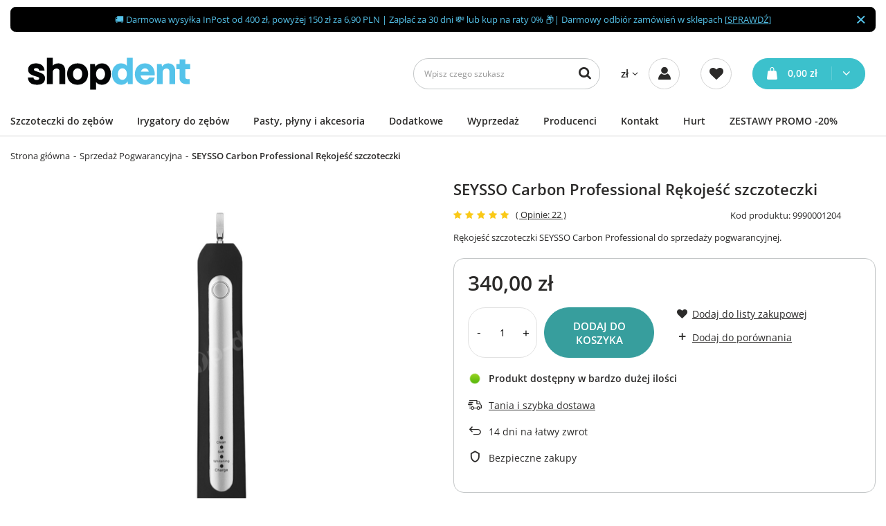

--- FILE ---
content_type: text/html; charset=utf-8
request_url: https://www.shop-dent.pl/pl/products/seysso-carbon-professional-rekojesc-szczoteczki-5750.html
body_size: 33570
content:
<!DOCTYPE html>
<html lang="pl" class="--vat --gross " ><head><meta name='viewport' content='user-scalable=no, initial-scale = 1.0, maximum-scale = 1.0, width=device-width, viewport-fit=cover'/> <link rel="preload" crossorigin="anonymous" as="font" href="/gfx/custom/fontello.woff?v=2"><meta http-equiv="Content-Type" content="text/html; charset=utf-8"><meta http-equiv="X-UA-Compatible" content="IE=edge"><title>SEYSSO Carbon Professional Rękojeść szczoteczki - Sięgnij po uśmiech z Shop Dent! ☺️ </title><meta name="keywords" content=""><meta name="description" content="✅ Rękojeść szczoteczki SEYSSO Carbon Professional do sprzedaży pogwarancyjnej."><link rel="icon" href="/gfx/pol/favicon.ico"><meta name="theme-color" content="#379e9d"><meta name="msapplication-navbutton-color" content="#379e9d"><meta name="apple-mobile-web-app-status-bar-style" content="#379e9d"><link rel="preload stylesheet" as="style" href="/gfx/pol/style.css.gzip?r=1734009781"><script>var app_shop={urls:{prefix:'data="/gfx/'.replace('data="', '')+'pol/',graphql:'/graphql/v1/'},vars:{priceType:'gross',priceTypeVat:true,productDeliveryTimeAndAvailabilityWithBasket:false,geoipCountryCode:'US',currency:{id:'PLN',symbol:'zł',country:'pl',format:'###,##0.00',beforeValue:false,space:true,decimalSeparator:',',groupingSeparator:' '},language:{id:'pol',symbol:'pl',name:'Polski'},},txt:{priceTypeText:' brutto',},fn:{},fnrun:{},files:[],graphql:{}};const getCookieByName=(name)=>{const value=`; ${document.cookie}`;const parts = value.split(`; ${name}=`);if(parts.length === 2) return parts.pop().split(';').shift();return false;};if(getCookieByName('freeeshipping_clicked')){document.documentElement.classList.remove('--freeShipping');}if(getCookieByName('rabateCode_clicked')){document.documentElement.classList.remove('--rabateCode');}function hideClosedBars(){const closedBarsArray=JSON.parse(localStorage.getItem('closedBars'))||[];if(closedBarsArray.length){const styleElement=document.createElement('style');styleElement.textContent=`${closedBarsArray.map((el)=>`#${el}`).join(',')}{display:none !important;}`;document.head.appendChild(styleElement);}}hideClosedBars();</script><script src="/gfx/pol/menu_omnibus.js.gzip?r=1734009782"></script><meta name="robots" content="noindex,follow"><meta name="rating" content="general"><meta name="Author" content="Shop Dent na bazie IdoSell (www.idosell.com/shop).">
<!-- Begin LoginOptions html -->

<style>
#client_new_social .service_item[data-name="service_Apple"]:before, 
#cookie_login_social_more .service_item[data-name="service_Apple"]:before,
.oscop_contact .oscop_login__service[data-service="Apple"]:before {
    display: block;
    height: 2.6rem;
    content: url('/gfx/standards/apple.svg?r=1743165583');
}
.oscop_contact .oscop_login__service[data-service="Apple"]:before {
    height: auto;
    transform: scale(0.8);
}
#client_new_social .service_item[data-name="service_Apple"]:has(img.service_icon):before,
#cookie_login_social_more .service_item[data-name="service_Apple"]:has(img.service_icon):before,
.oscop_contact .oscop_login__service[data-service="Apple"]:has(img.service_icon):before {
    display: none;
}
</style>

<!-- End LoginOptions html -->

<!-- Open Graph -->
<meta property="og:type" content="website"><meta property="og:url" content="https://www.shop-dent.pl/pl/products/seysso-carbon-professional-rekojesc-szczoteczki-5750.html
"><meta property="og:title" content="SEYSSO Carbon Professional Rękojeść szczoteczki"><meta property="og:description" content="Rękojeść szczoteczki SEYSSO Carbon Professional do sprzedaży pogwarancyjnej."><meta property="og:site_name" content="Shop Dent"><meta property="og:locale" content="pl_PL"><meta property="og:image" content="https://www.shop-dent.pl/hpeciai/abefe8eda67d77c90d9be82d02f413ac/pol_pl_SEYSSO-Carbon-Professional-Rekojesc-szczoteczki-5750_1.jpg"><meta property="og:image:width" content="500"><meta property="og:image:height" content="500"><script >
window.dataLayer = window.dataLayer || [];
window.gtag = function gtag() {
dataLayer.push(arguments);
}
gtag('consent', 'default', {
'ad_storage': 'denied',
'analytics_storage': 'denied',
'ad_personalization': 'denied',
'ad_user_data': 'denied',
'wait_for_update': 500
});

gtag('set', 'ads_data_redaction', true);
</script><script id="iaiscript_1" data-requirements="W10=" data-ga4_sel="ga4script">
window.iaiscript_1 = `<${'script'}  class='google_consent_mode_update'>
gtag('consent', 'update', {
'ad_storage': 'granted',
'analytics_storage': 'granted',
'ad_personalization': 'granted',
'ad_user_data': 'granted'
});
</${'script'}>`;
</script>
<!-- End Open Graph -->

<link rel="canonical" href="https://www.shop-dent.pl/pl/products/seysso-carbon-professional-rekojesc-szczoteczki-5750.html" />

                <!-- Global site tag (gtag.js) -->
                <script  async src="https://www.googletagmanager.com/gtag/js?id=AW-1037019072"></script>
                <script >
                    window.dataLayer = window.dataLayer || [];
                    window.gtag = function gtag(){dataLayer.push(arguments);}
                    gtag('js', new Date());
                    
                    gtag('config', 'AW-1037019072', {"allow_enhanced_conversions":true});
gtag('config', 'G-4PPJBJGHEH');

                </script>
                
<!-- Begin additional html or js -->


<!--73|1|26| modified: 2023-05-11 08:24:12-->
        <script>
            dlApi = {
                cmd: []
            };
        </script>
        <script src="//lib.onet.pl/s.csr/build/dlApi/minit.boot.min.js" async></script>
<!--81|1|30| modified: 2024-04-10 12:14:38-->
<script type="text/javascript">
        var _smid = "m7kbny3j3vaskpnj";
        var _smapp = 2;
        (function(w, r, a, sm, s ) {
            w['SalesmanagoObject'] = r;
            w[r] = w[r] || function () {( w[r].q = w[r].q || [] ).push(arguments)};
            sm = document.createElement('script'); sm.type = 'text/javascript'; sm.async = true; sm.src = a;
            s = document.getElementsByTagName('script')[0];
            s.parentNode.insertBefore(sm, s);
        })(window, 'sm', ('https:' == document.location.protocol ? 'https://' : 'http://') + 'app2.salesmanago.pl/static/sm.js');
    </script>

<!-- End additional html or js -->
                <script>
                if (window.ApplePaySession && window.ApplePaySession.canMakePayments()) {
                    var applePayAvailabilityExpires = new Date();
                    applePayAvailabilityExpires.setTime(applePayAvailabilityExpires.getTime() + 2592000000); //30 days
                    document.cookie = 'applePayAvailability=yes; expires=' + applePayAvailabilityExpires.toUTCString() + '; path=/;secure;'
                    var scriptAppleJs = document.createElement('script');
                    scriptAppleJs.src = "/ajax/js/apple.js?v=3";
                    if (document.readyState === "interactive" || document.readyState === "complete") {
                          document.body.append(scriptAppleJs);
                    } else {
                        document.addEventListener("DOMContentLoaded", () => {
                            document.body.append(scriptAppleJs);
                        });  
                    }
                } else {
                    document.cookie = 'applePayAvailability=no; path=/;secure;'
                }
                </script>
                <script>let paypalDate = new Date();
                    paypalDate.setTime(paypalDate.getTime() + 86400000);
                    document.cookie = 'payPalAvailability_PLN=-1; expires=' + paypalDate.getTime() + '; path=/; secure';
                </script><link rel="preload" as="image" href="/hpeciai/45d8fe644c69c76f276585b429eb1b09/pol_pm_SEYSSO-Carbon-Professional-Rekojesc-szczoteczki-5750_1.jpg"><style>
							#photos_slider[data-skeleton] .photos__link:before {
								padding-top: calc(500/500* 100%);
							}
							@media (min-width: 979px) {.photos__slider[data-skeleton] .photos__figure:not(.--nav):first-child .photos__link {
								max-height: 500px;
							}}
						</style></head><body><div id="container" class="projector_page container max-width-1400"><header class=" commercial_banner"><script class="ajaxLoad">app_shop.vars.vat_registered="true";app_shop.vars.currency_format="###,##0.00";app_shop.vars.currency_before_value=false;app_shop.vars.currency_space=true;app_shop.vars.symbol="zł";app_shop.vars.id="PLN";app_shop.vars.baseurl="http://www.shop-dent.pl/";app_shop.vars.sslurl="https://www.shop-dent.pl/";app_shop.vars.curr_url="%2Fpl%2Fproducts%2Fseysso-carbon-professional-rekojesc-szczoteczki-5750.html";var currency_decimal_separator=',';var currency_grouping_separator=' ';app_shop.vars.blacklist_extension=["exe","com","swf","js","php"];app_shop.vars.blacklist_mime=["application/javascript","application/octet-stream","message/http","text/javascript","application/x-deb","application/x-javascript","application/x-shockwave-flash","application/x-msdownload"];app_shop.urls.contact="/pl/contact.html";</script><div id="viewType" style="display:none"></div><div class="bars_top bars"><div class="bars__item" id="bar27" data-close="true" style="--background-color:#000000;--border-color:#000000;--font-color:#55c3ea;"><div class="bars__wrapper"><div class="bars__content"> 🚚 Darmowa wysyłka InPost od 400 zł, powyżej 150 zł za 6,90 PLN | Zapłać za 30 dni 💸 lub kup na raty 0% 📦| Darmowy odbiór zamówień w sklepach [<a href="https://www.shop-dent.pl/pl/info/nasze-sklepy-5.html" >SPRAWDŹ</a>]</div><a href="#closeBar" class="bars__close"></a></div></div></div><script>document.documentElement.style.setProperty('--bars-height',`${document.querySelector('.bars_top').offsetHeight}px`);</script><div id="logo" class="d-flex align-items-center"><a href="/" target="_self"><img src="/data/gfx/mask/pol/logo_1_big.png" alt="Shop Dent" width="285" height="95"></a></div><form action="https://www.shop-dent.pl/pl/search.html" method="get" id="menu_search" class="menu_search"><a href="#showSearchForm" class="menu_search__mobile"></a><div class="menu_search__block"><div class="menu_search__item --input"><input class="menu_search__input" type="text" name="text" autocomplete="off" placeholder="Wpisz czego szukasz"><button class="menu_search__submit" type="submit"></button></div><div class="menu_search__item --results search_result"></div></div></form><div id="menu_settings" class="align-items-center justify-content-center justify-content-lg-end"><div class="open_trigger"><span class="d-none d-md-inline-block flag_txt">zł</span><div class="menu_settings_wrapper d-md-none"><div class="menu_settings_inline"><div class="menu_settings_header">
								Język i waluta: 
							</div><div class="menu_settings_content"><span class="menu_settings_flag flag flag_pol"></span><strong class="menu_settings_value"><span class="menu_settings_language">pl</span><span> | </span><span class="menu_settings_currency">zł</span></strong></div></div><div class="menu_settings_inline"><div class="menu_settings_header">
								Dostawa do: 
							</div><div class="menu_settings_content"><strong class="menu_settings_value">Polska</strong></div></div></div><i class="icon-angle-down d-none d-md-inline-block"></i></div><form action="https://www.shop-dent.pl/pl/settings.html" method="post"><ul><li><div class="form-group"><label for="menu_settings_curr">Waluta</label><div class="select-after"><select class="form-control" name="curr" id="menu_settings_curr"><option value="PLN" selected>zł</option><option value="EUR">€ (1 zł = 0.2552€)
															</option></select></div></div><div class="form-group"><label for="menu_settings_country">Dostawa do</label><div class="select-after"><select class="form-control" name="country" id="menu_settings_country"><option value="1143020033">Bułgaria</option><option value="1143020051">Estonia</option><option value="1143020116">Litwa</option><option value="1143020118">Łotwa</option><option selected value="1143020003">Polska</option><option value="1143020169">Rumunia</option><option value="1143020217">Węgry</option></select></div></div></li><li class="buttons"><button class="btn --solid --large" type="submit">
								Zastosuj zmiany
							</button></li></ul></form><div id="menu_additional"><a class="account_link" href="https://www.shop-dent.pl/pl/login.html"><span>Zaloguj się</span></a><div class="shopping_list_top" data-empty="true"><a href="https://www.shop-dent.pl/pl/shoppinglist" class="wishlist_link slt_link"><span>Listy zakupowe</span></a><div class="slt_lists"><ul class="slt_lists__nav"><li class="slt_lists__nav_item" data-list_skeleton="true" data-list_id="true" data-shared="true"><a class="slt_lists__nav_link" data-list_href="true"><span class="slt_lists__nav_name" data-list_name="true"></span><span class="slt_lists__count" data-list_count="true">0</span></a></li></ul><span class="slt_lists__empty">Dodaj do list zakupowych produkty, które lubisz i chcesz kupić później.</span></div></div></div></div><div class="shopping_list_top_mobile" data-empty="true"><a href="https://www.shop-dent.pl/pl/shoppinglist" class="sltm_link"></a></div><div class="sl_choose sl_dialog"><div class="sl_choose__wrapper sl_dialog__wrapper"><div class="sl_choose__item --top sl_dialog_close mb-2"><strong class="sl_choose__label">Zapisz na liście zakupowej</strong></div><div class="sl_choose__item --lists" data-empty="true"><div class="sl_choose__list f-group --radio m-0 d-md-flex align-items-md-center justify-content-md-between" data-list_skeleton="true" data-list_id="true" data-shared="true"><input type="radio" name="add" class="sl_choose__input f-control" id="slChooseRadioSelect" data-list_position="true"><label for="slChooseRadioSelect" class="sl_choose__group_label f-label py-4" data-list_position="true"><span class="sl_choose__sub d-flex align-items-center"><span class="sl_choose__name" data-list_name="true"></span><span class="sl_choose__count" data-list_count="true">0</span></span></label><button type="button" class="sl_choose__button --desktop btn --solid">Zapisz</button></div></div><div class="sl_choose__item --create sl_create mt-4"><a href="#new" class="sl_create__link  align-items-center">Stwórz nową listę zakupową</a><form class="sl_create__form align-items-center"><div class="sl_create__group f-group --small mb-0"><input type="text" class="sl_create__input f-control" required="required"><label class="sl_create__label f-label">Nazwa nowej listy</label></div><button type="submit" class="sl_create__button btn --solid ml-2 ml-md-3">Utwórz listę</button></form></div><div class="sl_choose__item --mobile mt-4 d-flex justify-content-center d-md-none"><button class="sl_choose__button --mobile btn --solid --large">Zapisz</button></div></div></div><div id="menu_basket" class="topBasket"><a class="topBasket__sub" href="/basketedit.php"><span class="badge badge-info"></span><strong class="topBasket__price" style="display: none;">0,00 zł</strong></a><div class="topBasket__details --products" style="display: none;"><div class="topBasket__block --labels"><label class="topBasket__item --name">Produkt</label><label class="topBasket__item --sum">Ilość</label><label class="topBasket__item --prices">Cena</label></div><div class="topBasket__block --products"></div></div><div class="topBasket__details --shipping" style="display: none;"><span class="topBasket__name">Koszt dostawy od</span><span id="shipppingCost"></span></div><script>
						app_shop.vars.cache_html = true;
					</script></div><nav id="menu_categories"><button type="button" class="navbar-toggler"><i class="icon-reorder"></i></button><div class="navbar-collapse" id="menu_navbar"><ul class="navbar-nav mx-md-n2"><li class="nav-item"><a  href="/pl/menu/szczoteczki-do-zebow-161.html" target="_self" title="Szczoteczki do zębów" class="nav-link noevent" >Szczoteczki do zębów</a><ul class="navbar-subnav"><li class="nav-item"><a  href="/pl/menu/szczoteczki-do-zebow/szczoteczki-elektryczne-162.html" target="_self" title="Szczoteczki elektryczne" class="nav-link" >Szczoteczki elektryczne</a><ul class="navbar-subsubnav"><li class="nav-item"><a  href="/pl/menu/szczoteczki-do-zebow/szczoteczki-elektryczne/seysso-174.html" target="_self" title="SEYSSO" class="nav-link" >SEYSSO</a></li><li class="nav-item"><a  href="/pl/menu/szczoteczki-do-zebow/szczoteczki-elektryczne/feelo-175.html" target="_self" title="Feelo" class="nav-link" >Feelo</a></li><li class="nav-item"><a  href="/pl/menu/szczoteczki-do-zebow/szczoteczki-elektryczne/oral-b-braun-177.html" target="_self" title="Oral B Braun" class="nav-link" >Oral B Braun</a></li><li class="nav-item"><a  href="/pl/menu/szczoteczki-do-zebow/szczoteczki-elektryczne/philips-sonicare-178.html" target="_self" title="Philips Sonicare" class="nav-link" >Philips Sonicare</a></li><li class="nav-item"><a  href="/pl/menu/szczoteczki-do-zebow/szczoteczki-elektryczne/smilesonic-606.html" target="_self" title="Smilesonic" class="nav-link" >Smilesonic</a></li><li class="nav-item"><a  href="/pl/menu/szczoteczki-do-zebow/szczoteczki-elektryczne/oclean-611.html" target="_self" title="Oclean" class="nav-link" >Oclean</a></li><li class="nav-item"><a  href="/pl/menu/szczoteczki-do-zebow/szczoteczki-elektryczne/whitewash-176.html" target="_self" title="Whitewash" class="nav-link" >Whitewash</a></li><li class="nav-item"><a  href="/pl/menu/szczoteczki-do-zebow/szczoteczki-elektryczne/vitammy-1693.html" target="_self" title="Vitammy" class="nav-link" >Vitammy</a></li><li class="nav-item"><a  href="/pl/menu/szczoteczki-do-zebow/szczoteczki-elektryczne/panasonic-180.html" target="_self" title="Panasonic" class="nav-link" >Panasonic</a></li><li class="nav-item"><a  href="/pl/menu/szczoteczki-do-zebow/szczoteczki-elektryczne/sunstar-gum-butler-181.html" target="_self" title="Sunstar Gum Butler" class="nav-link" >Sunstar Gum Butler</a></li><li class="nav-item --all"><a class="nav-link" href="/pl/menu/szczoteczki-do-zebow/szczoteczki-elektryczne-162.html">Pokaż wszystkie</a></li></ul></li><li class="nav-item"><a  href="/pl/menu/szczoteczki-do-zebow/szczoteczki-elektryczne-dla-dzieci-168.html" target="_self" title="Szczoteczki elektryczne dla dzieci" class="nav-link" >Szczoteczki elektryczne dla dzieci</a><ul class="navbar-subsubnav"><li class="nav-item"><a  href="/pl/menu/szczoteczki-do-zebow/szczoteczki-elektryczne-dla-dzieci/seysso-230.html" target="_self" title="SEYSSO" class="nav-link" >SEYSSO</a></li><li class="nav-item"><a  href="/pl/menu/szczoteczki-do-zebow/szczoteczki-elektryczne-dla-dzieci/oral-b-braun-231.html" target="_self" title="Oral B Braun" class="nav-link" >Oral B Braun</a></li><li class="nav-item"><a  href="/pl/menu/szczoteczki-do-zebow/szczoteczki-elektryczne-dla-dzieci/philips-sonicare-232.html" target="_self" title="Philips Sonicare" class="nav-link" >Philips Sonicare</a></li><li class="nav-item"><a  href="/pl/menu/szczoteczki-do-zebow/szczoteczki-elektryczne-dla-dzieci/feelo-1624.html" target="_self" title="Feelo" class="nav-link" >Feelo</a></li><li class="nav-item"><a  href="/pl/menu/szczoteczki-do-zebow/szczoteczki-elektryczne-dla-dzieci/brush-baby-233.html" target="_self" title="BRUSH-BABY" class="nav-link" >BRUSH-BABY</a></li><li class="nav-item"><a  href="/pl/menu/szczoteczki-do-zebow/szczoteczki-elektryczne-dla-dzieci/oclean-1523.html" target="_self" title="Oclean" class="nav-link" >Oclean</a></li><li class="nav-item --all"><a class="nav-link" href="/pl/menu/szczoteczki-do-zebow/szczoteczki-elektryczne-dla-dzieci-168.html">Pokaż wszystkie</a></li></ul></li><li class="nav-item"><a  href="/pl/menu/szczoteczki-do-zebow/szczoteczki-soniczne2-164.html" target="_self" title="Szczoteczki soniczne" class="nav-link" >Szczoteczki soniczne</a><ul class="navbar-subsubnav"><li class="nav-item"><a  href="/pl/menu/szczoteczki-do-zebow/szczoteczki-soniczne/seysso-184.html" target="_self" title="SEYSSO" class="nav-link" >SEYSSO</a></li><li class="nav-item"><a  href="/pl/menu/szczoteczki-do-zebow/szczoteczki-soniczne/feelo-185.html" target="_self" title="Feelo" class="nav-link" >Feelo</a></li><li class="nav-item"><a  href="/pl/menu/szczoteczki-do-zebow/szczoteczki-soniczne/smilesonic-605.html" target="_self" title="Smilesonic" class="nav-link" >Smilesonic</a></li><li class="nav-item"><a  href="/pl/menu/szczoteczki-do-zebow/szczoteczki-soniczne/oclean-610.html" target="_self" title="Oclean" class="nav-link" >Oclean</a></li><li class="nav-item"><a  href="/pl/menu/szczoteczki-do-zebow/szczoteczki-soniczne/whitewash-186.html" target="_self" title="Whitewash" class="nav-link" >Whitewash</a></li><li class="nav-item"><a  href="/pl/menu/szczoteczki-do-zebow/szczoteczki-soniczne/philips-sonicare-187.html" target="_self" title="Philips Sonicare" class="nav-link" >Philips Sonicare</a></li><li class="nav-item"><a  href="/pl/menu/szczoteczki-do-zebow/szczoteczki-soniczne/oral-b-braun-188.html" target="_self" title="Oral B Braun" class="nav-link" >Oral B Braun</a></li><li class="nav-item"><a  href="/pl/menu/szczoteczki-do-zebow/szczoteczki-soniczne/vitammy-1692.html" target="_self" title="Vitammy" class="nav-link" >Vitammy</a></li><li class="nav-item"><a  href="/pl/menu/szczoteczki-do-zebow/szczoteczki-soniczne/sunstar-gum-butler-189.html" target="_self" title="Sunstar Gum Butler" class="nav-link" >Sunstar Gum Butler</a></li><li class="nav-item"><a  href="/pl/menu/szczoteczki-do-zebow/szczoteczki-soniczne/panasonic-190.html" target="_self" title="Panasonic" class="nav-link" >Panasonic</a></li><li class="nav-item --all"><a class="nav-link" href="/pl/menu/szczoteczki-do-zebow/szczoteczki-soniczne2-164.html">Pokaż wszystkie</a></li></ul></li><li class="nav-item"><a  href="/pl/menu/szczoteczki-do-zebow/szczoteczki-soniczne-dla-dzieci-250.html" target="_self" title="Szczoteczki soniczne dla dzieci" class="nav-link" >Szczoteczki soniczne dla dzieci</a><ul class="navbar-subsubnav"><li class="nav-item"><a  href="/pl/menu/szczoteczki-do-zebow/szczoteczki-soniczne-dla-dzieci/seysso-251.html" target="_self" title="SEYSSO" class="nav-link" >SEYSSO</a></li><li class="nav-item"><a  href="/pl/menu/szczoteczki-do-zebow/szczoteczki-soniczne-dla-dzieci/philips-sonicare-253.html" target="_self" title="Philips Sonicare" class="nav-link" >Philips Sonicare</a></li><li class="nav-item"><a  href="/pl/menu/szczoteczki-do-zebow/szczoteczki-soniczne-dla-dzieci/oclean-1524.html" target="_self" title="Oclean" class="nav-link" >Oclean</a></li><li class="nav-item"><a  href="/pl/menu/szczoteczki-do-zebow/szczoteczki-soniczne-dla-dzieci/feelo-1621.html" target="_self" title="Feelo" class="nav-link" >Feelo</a></li><li class="nav-item"><a  href="/pl/menu/szczoteczki-do-zebow/szczoteczki-soniczne-dla-dzieci/pozostale-254.html" target="_self" title="Pozostałe" class="nav-link" >Pozostałe</a></li><li class="nav-item --all"><a class="nav-link" href="/pl/menu/szczoteczki-do-zebow/szczoteczki-soniczne-dla-dzieci-250.html">Pokaż wszystkie</a></li></ul></li><li class="nav-item"><a  href="/pl/menu/szczoteczki-do-zebow/szczoteczki-magnetyczne-599.html" target="_self" title="Szczoteczki magnetyczne" class="nav-link" >Szczoteczki magnetyczne</a></li><li class="nav-item"><a  href="/pl/menu/szczoteczki-do-zebow/szczoteczki-soniczne-z-uv-1639.html" target="_self" title="Szczoteczki soniczne z UV" class="nav-link" >Szczoteczki soniczne z UV</a></li><li class="nav-item"><a  href="/pl/menu/szczoteczki-do-zebow/koncowki-do-szczoteczek-172.html" target="_self" title="Końcówki do szczoteczek " class="nav-link" >Końcówki do szczoteczek </a><ul class="navbar-subsubnav"><li class="nav-item"><a  href="/pl/menu/szczoteczki-do-zebow/koncowki-do-szczoteczek/seysso-194.html" target="_self" title="SEYSSO" class="nav-link" >SEYSSO</a></li><li class="nav-item"><a  href="/pl/menu/szczoteczki-do-zebow/koncowki-do-szczoteczek/feelo-193.html" target="_self" title="Feelo" class="nav-link" >Feelo</a></li><li class="nav-item"><a  href="/pl/menu/szczoteczki-do-zebow/koncowki-do-szczoteczek/zamienniki-koncowek-395.html" target="_self" title="Zamienniki końcówek" class="nav-link" >Zamienniki końcówek</a></li><li class="nav-item"><a  href="/pl/menu/szczoteczki-do-zebow/koncowki-do-szczoteczek/philips-sonicare-199.html" target="_self" title="Philips Sonicare" class="nav-link" >Philips Sonicare</a></li><li class="nav-item"><a  href="/pl/menu/szczoteczki-do-zebow/koncowki-do-szczoteczek/oral-b-braun-195.html" target="_self" title="Oral B Braun" class="nav-link" >Oral B Braun</a></li><li class="nav-item"><a  href="/pl/menu/szczoteczki-do-zebow/koncowki-do-szczoteczek/smilesonic-608.html" target="_self" title="Smilesonic" class="nav-link" >Smilesonic</a></li><li class="nav-item"><a  href="/pl/menu/szczoteczki-do-zebow/koncowki-do-szczoteczek/oclean-617.html" target="_self" title="Oclean" class="nav-link" >Oclean</a></li><li class="nav-item"><a  href="/pl/menu/szczoteczki-do-zebow/koncowki-do-szczoteczek/whitewash-200.html" target="_self" title="Whitewash" class="nav-link" >Whitewash</a></li><li class="nav-item"><a  href="/pl/menu/szczoteczki-do-zebow/koncowki-do-szczoteczek/pozostale-208.html" target="_self" title="Pozostałe" class="nav-link" >Pozostałe</a></li><li class="nav-item --all"><a class="nav-link" href="/pl/menu/szczoteczki-do-zebow/koncowki-do-szczoteczek-172.html">Pokaż wszystkie</a></li></ul></li><li class="nav-item"><a  href="/pl/menu/szczoteczki-do-zebow/koncowki-do-szczoteczek-dla-dzieci-1612.html" target="_self" title="Końcówki do szczoteczek dla dzieci" class="nav-link" >Końcówki do szczoteczek dla dzieci</a><ul class="navbar-subsubnav"><li class="nav-item"><a  href="/pl/menu/szczoteczki-do-zebow/koncowki-do-szczoteczek-dla-dzieci/oral-b-1613.html" target="_self" title="Oral-B" class="nav-link" >Oral-B</a></li><li class="nav-item"><a  href="/pl/menu/szczoteczki-do-zebow/koncowki-do-szczoteczek-dla-dzieci/philips-sonicare-1614.html" target="_self" title="Philips Sonicare" class="nav-link" >Philips Sonicare</a></li><li class="nav-item"><a  href="/pl/menu/szczoteczki-do-zebow/koncowki-do-szczoteczek-dla-dzieci/seysso-1615.html" target="_self" title="SEYSSO" class="nav-link" >SEYSSO</a></li><li class="nav-item"><a  href="/pl/menu/szczoteczki-do-zebow/koncowki-do-szczoteczek-dla-dzieci/feelo-1637.html" target="_self" title="Feelo" class="nav-link" >Feelo</a></li><li class="nav-item"><a  href="/pl/menu/szczoteczki-do-zebow/koncowki-do-szczoteczek-dla-dzieci/pozostale-1616.html" target="_self" title="Pozostałe" class="nav-link" >Pozostałe</a></li></ul></li><li class="nav-item"><a  href="/pl/menu/szczoteczki-do-zebow/szczoteczki-manualne-170.html" target="_self" title="Szczoteczki manualne" class="nav-link" >Szczoteczki manualne</a><ul class="navbar-subsubnav"><li class="nav-item"><a  href="/pl/menu/szczoteczki-do-zebow/szczoteczki-manualne/ortodontyczne-236.html" target="_self" title="Ortodontyczne" class="nav-link" >Ortodontyczne</a></li><li class="nav-item"><a  href="/pl/menu/szczoteczki-do-zebow/szczoteczki-manualne/klasyczne-234.html" target="_self" title="Klasyczne" class="nav-link" >Klasyczne</a></li><li class="nav-item"><a  href="/pl/menu/szczoteczki-do-zebow/szczoteczki-manualne/jednopeczkowe-237.html" target="_self" title="Jednopęczkowe" class="nav-link" >Jednopęczkowe</a></li><li class="nav-item --all"><a class="nav-link" href="/pl/menu/szczoteczki-do-zebow/szczoteczki-manualne-170.html">Pokaż wszystkie</a></li></ul></li><li class="nav-item"><a  href="/pl/menu/szczoteczki-do-zebow/szczoteczki-manualne-dla-dzieci-235.html" target="_self" title="Szczoteczki manualne dla dzieci" class="nav-link" >Szczoteczki manualne dla dzieci</a><ul class="navbar-subsubnav"><li class="nav-item"><a  href="/pl/menu/szczoteczki-do-zebow/szczoteczki-manualne-dla-dzieci/szczoteczka-do-zebow-dla-niemowlat-621.html" target="_self" title="Szczoteczka do zębów dla niemowląt" class="nav-link" >Szczoteczka do zębów dla niemowląt</a></li><li class="nav-item"><a  href="/pl/menu/szczoteczki-do-zebow/szczoteczki-manualne-dla-dzieci/szczoteczka-do-zebow-do-3-lat-622.html" target="_self" title="Szczoteczka do zębów do 3 lat" class="nav-link" >Szczoteczka do zębów do 3 lat</a></li><li class="nav-item"><a  href="/pl/menu/szczoteczki-do-zebow/szczoteczki-manualne-dla-dzieci/szczoteczka-do-zebow-do-6-lat-623.html" target="_self" title="Szczoteczka do zębów do 6 lat" class="nav-link" >Szczoteczka do zębów do 6 lat</a></li><li class="nav-item"><a  href="/pl/menu/szczoteczki-do-zebow/szczoteczki-manualne-dla-dzieci/szczoteczka-do-zebow-do-10-lat-624.html" target="_self" title="Szczoteczka do zębów do 10 lat" class="nav-link" >Szczoteczka do zębów do 10 lat</a></li><li class="nav-item"><a  href="/pl/menu/szczoteczki-do-zebow/szczoteczki-manualne-dla-dzieci/szczoteczka-do-zebow-dla-nastolatkow-625.html" target="_self" title="Szczoteczka do zębów dla nastolatków" class="nav-link" >Szczoteczka do zębów dla nastolatków</a></li></ul></li><li class="nav-item"><a  href="/pl/menu/szczoteczki-do-zebow/szczoteczki-miedzyzebowe-171.html" target="_self" title="Szczoteczki międzyzębowe" class="nav-link" >Szczoteczki międzyzębowe</a><ul class="navbar-subsubnav"><li class="nav-item"><a  href="/pl/menu/szczoteczki-do-zebow/szczoteczki-miedzyzebowe/gum-1697.html" target="_self" title="GUM" class="nav-link" >GUM</a></li><li class="nav-item"><a  href="/pl/menu/szczoteczki-do-zebow/szczoteczki-miedzyzebowe/tepe-244.html" target="_self" title="TePe" class="nav-link" >TePe</a></li><li class="nav-item"><a  href="/pl/menu/szczoteczki-do-zebow/szczoteczki-miedzyzebowe/curaprox-245.html" target="_self" title="Curaprox" class="nav-link" >Curaprox</a></li><li class="nav-item"><a  href="/pl/menu/szczoteczki-do-zebow/szczoteczki-miedzyzebowe/piksters-1643.html" target="_self" title="Piksters" class="nav-link" >Piksters</a></li><li class="nav-item"><a  href="/pl/menu/szczoteczki-do-zebow/szczoteczki-miedzyzebowe/elgydium-247.html" target="_self" title="Elgydium" class="nav-link" >Elgydium</a></li><li class="nav-item"><a  href="/pl/menu/szczoteczki-do-zebow/szczoteczki-miedzyzebowe/vitis-414.html" target="_self" title="Vitis" class="nav-link" >Vitis</a></li><li class="nav-item"><a  href="/pl/menu/szczoteczki-do-zebow/szczoteczki-miedzyzebowe/paro-1708.html" target="_self" title="Paro" class="nav-link" >Paro</a></li><li class="nav-item --all"><a class="nav-link" href="/pl/menu/szczoteczki-do-zebow/szczoteczki-miedzyzebowe-171.html">Pokaż wszystkie</a></li></ul></li><li class="nav-item"><a  href="/pl/menu/szczoteczki-do-zebow/szczoteczki-na-baterie-278.html" target="_self" title="Szczoteczki na baterie" class="nav-link" >Szczoteczki na baterie</a></li><li class="nav-item"><a  href="/pl/menu/szczoteczki-do-zebow/akcesoria-do-szczoteczek-elektrycznych-279.html" target="_self" title="Akcesoria do szczoteczek elektrycznych " class="nav-link" >Akcesoria do szczoteczek elektrycznych </a><ul class="navbar-subsubnav"><li class="nav-item"><a  href="/pl/menu/szczoteczki-do-zebow/akcesoria-do-szczoteczek-elektrycznych/uchwyty-na-szczoteczki-280.html" target="_self" title="Uchwyty na szczoteczki" class="nav-link" >Uchwyty na szczoteczki</a></li><li class="nav-item"><a  href="/pl/menu/szczoteczki-do-zebow/akcesoria-do-szczoteczek-elektrycznych/etui-na-szczoteczke-400.html" target="_self" title="Etui na szczoteczkę " class="nav-link" >Etui na szczoteczkę </a></li><li class="nav-item"><a  href="/pl/menu/szczoteczki-do-zebow/akcesoria-do-szczoteczek-elektrycznych/ladowarki-do-szczoteczek-elektrycznych-1611.html" target="_self" title="Ładowarki do szczoteczek elektrycznych" class="nav-link" >Ładowarki do szczoteczek elektrycznych</a></li><li class="nav-item --all"><a class="nav-link" href="/pl/menu/szczoteczki-do-zebow/akcesoria-do-szczoteczek-elektrycznych-279.html">Pokaż wszystkie</a></li></ul></li><li class="nav-item"><a  href="/pl/menu/szczoteczki-do-zebow/akcesoria-do-szczoteczek-manualnych-1617.html" target="_self" title="Akcesoria do szczoteczek manualnych" class="nav-link" >Akcesoria do szczoteczek manualnych</a></li><li class="nav-item --all empty"><a class="nav-link" href="/pl/menu/szczoteczki-do-zebow-161.html">Pokaż wszystkie</a></li></ul></li><li class="nav-item"><a  href="/pl/menu/irygatory-do-zebow-160.html" target="_self" title="Irygatory do zębów" class="nav-link" >Irygatory do zębów</a><ul class="navbar-subnav"><li class="nav-item"><a  href="/pl/menu/irygatory-do-zebow/irygatory-bezprzewodowe-256.html" target="_self" title="Irygatory bezprzewodowe" class="nav-link" >Irygatory bezprzewodowe</a><ul class="navbar-subsubnav"><li class="nav-item"><a  href="/pl/menu/irygatory-do-zebow/irygatory-bezprzewodowe/seysso-264.html" target="_self" title="SEYSSO" class="nav-link" >SEYSSO</a></li><li class="nav-item"><a  href="/pl/menu/irygatory-do-zebow/irygatory-bezprzewodowe/panasonic-263.html" target="_self" title="Panasonic" class="nav-link" >Panasonic</a></li><li class="nav-item"><a  href="/pl/menu/irygatory-do-zebow/irygatory-bezprzewodowe/waterpik-261.html" target="_self" title="Waterpik" class="nav-link" >Waterpik</a></li><li class="nav-item"><a  href="/pl/menu/irygatory-do-zebow/irygatory-bezprzewodowe/feelo-1641.html" target="_self" title="Feelo" class="nav-link" >Feelo</a></li><li class="nav-item"><a  href="/pl/menu/irygatory-do-zebow/irygatory-bezprzewodowe/oclean-613.html" target="_self" title="Oclean" class="nav-link" >Oclean</a></li><li class="nav-item"><a  href="/pl/menu/irygatory-do-zebow/irygatory-bezprzewodowe/smilesonic-1630.html" target="_self" title="Smilesonic" class="nav-link" >Smilesonic</a></li><li class="nav-item"><a  href="/pl/menu/irygatory-do-zebow/irygatory-bezprzewodowe/philips-sonicare-260.html" target="_self" title="Philips Sonicare" class="nav-link" >Philips Sonicare</a></li><li class="nav-item"><a  href="/pl/menu/irygatory-do-zebow/irygatory-bezprzewodowe/oral-b-braun-586.html" target="_self" title="Oral-B Braun" class="nav-link" >Oral-B Braun</a></li><li class="nav-item"><a  href="/pl/menu/irygatory-do-zebow/irygatory-bezprzewodowe/haxe-1519.html" target="_self" title="Haxe" class="nav-link" >Haxe</a></li><li class="nav-item"><a  href="/pl/menu/irygatory-do-zebow/irygatory-bezprzewodowe/oromed-1679.html" target="_self" title="Oromed" class="nav-link" >Oromed</a></li><li class="nav-item --all"><a class="nav-link" href="/pl/menu/irygatory-do-zebow/irygatory-bezprzewodowe-256.html">Pokaż wszystkie</a></li></ul></li><li class="nav-item"><a  href="/pl/menu/irygatory-do-zebow/irygatory-stacjonarne-255.html" target="_self" title="Irygatory stacjonarne" class="nav-link" >Irygatory stacjonarne</a><ul class="navbar-subsubnav"><li class="nav-item"><a  href="/pl/menu/irygatory-do-zebow/irygatory-stacjonarne/waterpik-258.html" target="_self" title="Waterpik" class="nav-link" >Waterpik</a></li><li class="nav-item"><a  href="/pl/menu/irygatory-do-zebow/irygatory-stacjonarne/seysso-630.html" target="_self" title="SEYSSO" class="nav-link" >SEYSSO</a></li><li class="nav-item"><a  href="/pl/menu/irygatory-do-zebow/irygatory-stacjonarne/panasonic-262.html" target="_self" title="Panasonic" class="nav-link" >Panasonic</a></li><li class="nav-item"><a  href="/pl/menu/irygatory-do-zebow/irygatory-stacjonarne/oral-b-braun-265.html" target="_self" title="Oral B Braun" class="nav-link" >Oral B Braun</a></li><li class="nav-item --all"><a class="nav-link" href="/pl/menu/irygatory-do-zebow/irygatory-stacjonarne-255.html">Pokaż wszystkie</a></li></ul></li><li class="nav-item"><a  href="/pl/menu/irygatory-do-zebow/koncowki-do-irygatorow-257.html" target="_self" title="Końcówki do irygatorów" class="nav-link" >Końcówki do irygatorów</a><ul class="navbar-subsubnav"><li class="nav-item"><a  href="/pl/menu/irygatory-do-zebow/koncowki-do-irygatorow/seysso-267.html" target="_self" title="SEYSSO" class="nav-link" >SEYSSO</a></li><li class="nav-item"><a  href="/pl/menu/irygatory-do-zebow/koncowki-do-irygatorow/waterpik-268.html" target="_self" title="Waterpik" class="nav-link" >Waterpik</a></li><li class="nav-item"><a  href="/pl/menu/irygatory-do-zebow/koncowki-do-irygatorow/feelo-1646.html" target="_self" title="Feelo" class="nav-link" >Feelo</a></li><li class="nav-item"><a  href="/pl/menu/irygatory-do-zebow/koncowki-do-irygatorow/panasonic-270.html" target="_self" title="Panasonic" class="nav-link" >Panasonic</a></li><li class="nav-item"><a  href="/pl/menu/irygatory-do-zebow/koncowki-do-irygatorow/oral-b-braun-271.html" target="_self" title="Oral B Braun" class="nav-link" >Oral B Braun</a></li><li class="nav-item"><a  href="/pl/menu/irygatory-do-zebow/koncowki-do-irygatorow/oclean-632.html" target="_self" title="Oclean" class="nav-link" >Oclean</a></li><li class="nav-item"><a  href="/pl/menu/irygatory-do-zebow/koncowki-do-irygatorow/haxe-1619.html" target="_self" title="Haxe" class="nav-link" >Haxe</a></li><li class="nav-item"><a  href="/pl/menu/irygatory-do-zebow/koncowki-do-irygatorow/oromed-1681.html" target="_self" title="Oromed" class="nav-link" >Oromed</a></li><li class="nav-item --all"><a class="nav-link" href="/pl/menu/irygatory-do-zebow/koncowki-do-irygatorow-257.html">Pokaż wszystkie</a></li></ul></li><li class="nav-item"><a  href="/pl/menu/irygatory-do-zebow/akcesoria-do-irygatorow-259.html" target="_self" title="Akcesoria do irygatorów" class="nav-link" >Akcesoria do irygatorów</a></li><li class="nav-item --all empty"><a class="nav-link" href="/pl/menu/irygatory-do-zebow-160.html">Pokaż wszystkie</a></li></ul></li><li class="nav-item"><a  href="/pl/menu/pasty-plyny-i-akcesoria-165.html" target="_self" title="Pasty, płyny i akcesoria" class="nav-link" >Pasty, płyny i akcesoria</a><ul class="navbar-subnav"><li class="nav-item"><a  href="/pl/menu/pasty-plyny-i-akcesoria/pasty-do-zebow-273.html" target="_self" title="Pasty do zębów" class="nav-link" >Pasty do zębów</a><ul class="navbar-subsubnav"><li class="nav-item"><a  href="/pl/menu/pasty-plyny-i-akcesoria/pasty-do-zebow/pasty-do-szczoteczek-sonicznych-299.html" target="_self" title="Pasty do szczoteczek sonicznych" class="nav-link" >Pasty do szczoteczek sonicznych</a></li><li class="nav-item"><a  href="/pl/menu/pasty-plyny-i-akcesoria/pasty-do-zebow/pasty-wybielajace-282.html" target="_self" title="Pasty wybielające" class="nav-link" >Pasty wybielające</a></li><li class="nav-item"><a  href="/pl/menu/pasty-plyny-i-akcesoria/pasty-do-zebow/pasty-remineralizujace-szkliwo-293.html" target="_self" title="Pasty remineralizujące szkliwo" class="nav-link" >Pasty remineralizujące szkliwo</a></li><li class="nav-item"><a  href="/pl/menu/pasty-plyny-i-akcesoria/pasty-do-zebow/pasty-do-aparatu-ortodontycznego-420.html" target="_self" title="Pasty do aparatu ortodontycznego " class="nav-link" >Pasty do aparatu ortodontycznego </a></li><li class="nav-item"><a  href="/pl/menu/pasty-plyny-i-akcesoria/pasty-do-zebow/pasty-na-paradontoze-294.html" target="_self" title="Pasty na paradontozę" class="nav-link" >Pasty na paradontozę</a></li><li class="nav-item"><a  href="/pl/menu/pasty-plyny-i-akcesoria/pasty-do-zebow/pasty-na-nadwrazliwosc-zebow-287.html" target="_self" title="Pasty na nadwrażliwość zębów " class="nav-link" >Pasty na nadwrażliwość zębów </a></li><li class="nav-item"><a  href="/pl/menu/pasty-plyny-i-akcesoria/pasty-do-zebow/pasty-na-prochnice-291.html" target="_self" title="Pasty na próchnicę" class="nav-link" >Pasty na próchnicę</a></li><li class="nav-item"><a  href="/pl/menu/pasty-plyny-i-akcesoria/pasty-do-zebow/pasty-na-kamien-nazebny-i-osad-290.html" target="_self" title="Pasty na kamień nazębny i osad" class="nav-link" >Pasty na kamień nazębny i osad</a></li><li class="nav-item"><a  href="/pl/menu/pasty-plyny-i-akcesoria/pasty-do-zebow/pasty-dla-palaczy-285.html" target="_self" title="Pasty dla palaczy" class="nav-link" >Pasty dla palaczy</a></li><li class="nav-item"><a  href="/pl/menu/pasty-plyny-i-akcesoria/pasty-do-zebow/pasty-na-przebarwienia-300.html" target="_self" title="Pasty na przebarwienia" class="nav-link" >Pasty na przebarwienia</a></li><li class="nav-item"><a  href="/pl/menu/pasty-plyny-i-akcesoria/pasty-do-zebow/pasty-na-krwawiace-dziasla-289.html" target="_self" title="Pasty na krwawiące dziąsła" class="nav-link" >Pasty na krwawiące dziąsła</a></li><li class="nav-item"><a  href="/pl/menu/pasty-plyny-i-akcesoria/pasty-do-zebow/pasty-do-zebow-bez-fluoru-283.html" target="_self" title="Pasty do zębów bez fluoru" class="nav-link" >Pasty do zębów bez fluoru</a></li><li class="nav-item"><a  href="/pl/menu/pasty-plyny-i-akcesoria/pasty-do-zebow/naturalne-pasty-do-zebow-288.html" target="_self" title="Naturalne pasty do zębów" class="nav-link" >Naturalne pasty do zębów</a></li><li class="nav-item"><a  href="/pl/menu/pasty-plyny-i-akcesoria/pasty-do-zebow/pasty-na-nieswiezy-oddech-292.html" target="_self" title="Pasty na nieświeży oddech" class="nav-link" >Pasty na nieświeży oddech</a></li><li class="nav-item"><a  href="/pl/menu/pasty-plyny-i-akcesoria/pasty-do-zebow/pasty-intensywnie-odswiezajace-341.html" target="_self" title="Pasty intensywnie odświeżające" class="nav-link" >Pasty intensywnie odświeżające</a></li><li class="nav-item"><a  href="/pl/menu/pasty-plyny-i-akcesoria/pasty-do-zebow/pasty-do-zebow-z-weglem-aktywnym-284.html" target="_self" title="Pasty do zębów z węglem aktywnym " class="nav-link" >Pasty do zębów z węglem aktywnym </a></li><li class="nav-item"><a  href="/pl/menu/pasty-plyny-i-akcesoria/pasty-do-zebow/pasty-na-suchosc-w-jamie-ustnej-424.html" target="_self" title="Pasty na suchość w jamie ustnej" class="nav-link" >Pasty na suchość w jamie ustnej</a></li><li class="nav-item"><a  href="/pl/menu/pasty-plyny-i-akcesoria/pasty-do-zebow/weganskie-pasty-do-zebow-302.html" target="_self" title="Wegańskie pasty do zębów" class="nav-link" >Wegańskie pasty do zębów</a></li><li class="nav-item --all"><a class="nav-link" href="/pl/menu/pasty-plyny-i-akcesoria/pasty-do-zebow-273.html">Pokaż wszystkie</a></li></ul></li><li class="nav-item"><a  href="/pl/menu/pasty-plyny-i-akcesoria/pasty-do-zebow-dla-dzieci-286.html" target="_self" title="Pasty do zębów dla dzieci" class="nav-link" >Pasty do zębów dla dzieci</a><ul class="navbar-subsubnav"><li class="nav-item"><a  href="/pl/menu/pasty-plyny-i-akcesoria/pasty-do-zebow-dla-dzieci/pasty-do-zebow-dla-niemowlat-301.html" target="_self" title="Pasty do zębów dla niemowląt" class="nav-link" >Pasty do zębów dla niemowląt</a></li><li class="nav-item"><a  href="/pl/menu/pasty-plyny-i-akcesoria/pasty-do-zebow-dla-dzieci/pasty-do-zebow-bez-fluoru-dla-dzieci-619.html" target="_self" title="Pasty do zębów bez fluoru dla dzieci" class="nav-link" >Pasty do zębów bez fluoru dla dzieci</a></li><li class="nav-item"><a  href="/pl/menu/pasty-plyny-i-akcesoria/pasty-do-zebow-dla-dzieci/pasty-do-zebow-z-fluorem-dla-dzieci-620.html" target="_self" title="Pasty do zębów z fluorem dla dzieci " class="nav-link" >Pasty do zębów z fluorem dla dzieci </a></li><li class="nav-item"><a  href="/pl/menu/pasty-plyny-i-akcesoria/pasty-do-zebow-dla-dzieci/pasty-do-zebow-dla-dzieci-z-fluorem-1000-ppm-631.html" target="_self" title="Pasty do zębów dla dzieci z fluorem 1000 ppm" class="nav-link" >Pasty do zębów dla dzieci z fluorem 1000 ppm</a></li></ul></li><li class="nav-item"><a  href="/pl/menu/pasty-plyny-i-akcesoria/plyny-do-plukania-jamy-ustnej-274.html" target="_self" title="Płyny do płukania jamy ustnej" class="nav-link" >Płyny do płukania jamy ustnej</a><ul class="navbar-subsubnav"><li class="nav-item"><a  href="/pl/menu/pasty-plyny-i-akcesoria/plyny-do-plukania-jamy-ustnej/plyny-z-chlorheksydyna-307.html" target="_self" title="Płyny z chlorheksydyną" class="nav-link" >Płyny z chlorheksydyną</a></li><li class="nav-item"><a  href="/pl/menu/pasty-plyny-i-akcesoria/plyny-do-plukania-jamy-ustnej/plyny-przeciwzapalne-308.html" target="_self" title="Płyny przeciwzapalne" class="nav-link" >Płyny przeciwzapalne</a></li><li class="nav-item"><a  href="/pl/menu/pasty-plyny-i-akcesoria/plyny-do-plukania-jamy-ustnej/plyny-bez-alkoholu-297.html" target="_self" title="Płyny bez alkoholu" class="nav-link" >Płyny bez alkoholu</a></li><li class="nav-item"><a  href="/pl/menu/pasty-plyny-i-akcesoria/plyny-do-plukania-jamy-ustnej/plyny-przeciwprochnicze-i-remineralizujace-416.html" target="_self" title="Płyny przeciwpróchnicze i remineralizujące" class="nav-link" >Płyny przeciwpróchnicze i remineralizujące</a></li><li class="nav-item"><a  href="/pl/menu/pasty-plyny-i-akcesoria/plyny-do-plukania-jamy-ustnej/plyny-na-krwawiace-dziasla-295.html" target="_self" title="Płyny na krwawiące dziąsła" class="nav-link" >Płyny na krwawiące dziąsła</a></li><li class="nav-item"><a  href="/pl/menu/pasty-plyny-i-akcesoria/plyny-do-plukania-jamy-ustnej/plyny-wybielajace-zeby-413.html" target="_self" title="Płyny wybielające zęby" class="nav-link" >Płyny wybielające zęby</a></li><li class="nav-item"><a  href="/pl/menu/pasty-plyny-i-akcesoria/plyny-do-plukania-jamy-ustnej/plyny-ortodontyczne-419.html" target="_self" title="Płyny ortodontyczne" class="nav-link" >Płyny ortodontyczne</a></li><li class="nav-item"><a  href="/pl/menu/pasty-plyny-i-akcesoria/plyny-do-plukania-jamy-ustnej/plyny-intensywnie-odswiezajace-342.html" target="_self" title="Płyny intensywnie odświeżające" class="nav-link" >Płyny intensywnie odświeżające</a></li><li class="nav-item"><a  href="/pl/menu/pasty-plyny-i-akcesoria/plyny-do-plukania-jamy-ustnej/plyny-dla-dzieci-298.html" target="_self" title="Płyny dla dzieci" class="nav-link" >Płyny dla dzieci</a></li><li class="nav-item --all"><a class="nav-link" href="/pl/menu/pasty-plyny-i-akcesoria/plyny-do-plukania-jamy-ustnej-274.html">Pokaż wszystkie</a></li></ul></li><li class="nav-item"><a  href="/pl/menu/pasty-plyny-i-akcesoria/nici-dentystyczne-276.html" target="_self" title="Nici dentystyczne" class="nav-link" >Nici dentystyczne</a><ul class="navbar-subsubnav"><li class="nav-item"><a  href="/pl/menu/pasty-plyny-i-akcesoria/nici-dentystyczne/seysso-303.html" target="_self" title="SEYSSO" class="nav-link" >SEYSSO</a></li><li class="nav-item"><a  href="/pl/menu/pasty-plyny-i-akcesoria/nici-dentystyczne/feelo-304.html" target="_self" title="Feelo" class="nav-link" >Feelo</a></li><li class="nav-item"><a  href="/pl/menu/pasty-plyny-i-akcesoria/nici-dentystyczne/oral-b-305.html" target="_self" title="Oral B" class="nav-link" >Oral B</a></li><li class="nav-item"><a  href="/pl/menu/pasty-plyny-i-akcesoria/nici-dentystyczne/sunstar-gum-417.html" target="_self" title="Sunstar GUM" class="nav-link" >Sunstar GUM</a></li><li class="nav-item"><a  href="/pl/menu/pasty-plyny-i-akcesoria/nici-dentystyczne/whitewash-418.html" target="_self" title="Whitewash" class="nav-link" >Whitewash</a></li><li class="nav-item"><a  href="/pl/menu/pasty-plyny-i-akcesoria/nici-dentystyczne/woom-1659.html" target="_self" title="WOOM" class="nav-link" >WOOM</a></li><li class="nav-item"><a  href="/pl/menu/pasty-plyny-i-akcesoria/nici-dentystyczne/pozostale-306.html" target="_self" title="Pozostałe" class="nav-link" >Pozostałe</a></li><li class="nav-item --all"><a class="nav-link" href="/pl/menu/pasty-plyny-i-akcesoria/nici-dentystyczne-276.html">Pokaż wszystkie</a></li></ul></li><li class="nav-item"><a  href="/pl/menu/pasty-plyny-i-akcesoria/wykalaczki-dentystyczne-281.html" target="_self" title="Wykałaczki dentystyczne" class="nav-link" >Wykałaczki dentystyczne</a></li><li class="nav-item"><a  href="/pl/menu/pasty-plyny-i-akcesoria/kleje-do-protez-394.html" target="_self" title="Kleje do protez" class="nav-link" >Kleje do protez</a></li><li class="nav-item"><a  href="/pl/menu/pasty-plyny-i-akcesoria/skrobaczki-do-jezyka-409.html" target="_self" title="Skrobaczki do języka " class="nav-link" >Skrobaczki do języka </a></li></ul></li><li class="nav-item"><a  href="/pl/menu/dodatkowe-166.html" target="_self" title="Dodatkowe" class="nav-link" >Dodatkowe</a><ul class="navbar-subnav"><li class="nav-item"><a  href="/pl/menu/dodatkowe/szczoteczki-soniczne-do-twarzy-583.html" target="_self" title="Szczoteczki soniczne do twarzy" class="nav-link" >Szczoteczki soniczne do twarzy</a></li><li class="nav-item"><a  href="/pl/menu/dodatkowe/nebulizatory-dla-dzieci-i-doroslych-1683.html" target="_self" title="Nebulizatory dla dzieci i dorosłych" class="nav-link" >Nebulizatory dla dzieci i dorosłych</a></li><li class="nav-item"><a  href="/pl/menu/dodatkowe/aspiratory-do-nosa-dla-dzieci-1685.html" target="_self" title="Aspiratory do nosa dla dzieci" class="nav-link" >Aspiratory do nosa dla dzieci</a></li><li class="nav-item"><a  href="/pl/menu/dodatkowe/dyfuzor-zapachowy-1689.html" target="_self" title="Dyfuzor zapachowy" class="nav-link" >Dyfuzor zapachowy</a></li><li class="nav-item"><a  href="/pl/menu/dodatkowe/termometry-bezdotykowe-1712.html" target="_self" title="Termometry bezdotykowe" class="nav-link" >Termometry bezdotykowe</a></li><li class="nav-item"><a  href="/pl/menu/dodatkowe/plecak-dla-mamy-1632.html" target="_self" title="Plecak dla mamy" class="nav-link" >Plecak dla mamy</a></li><li class="nav-item"><a  href="/pl/menu/dodatkowe/czyszczenie-przestrzeni-miedzyzebowych-317.html" target="_self" title="Czyszczenie przestrzeni międzyzębowych" class="nav-link" >Czyszczenie przestrzeni międzyzębowych</a><ul class="navbar-subsubnav"><li class="nav-item"><a  href="https://www.shop-dent.pl/pl/menu/irygatory-do-zebow-160.html" target="_self" title="Irygatory dentystyczne" class="nav-link" >Irygatory dentystyczne</a></li><li class="nav-item"><a  href="https://www.shop-dent.pl/pl/menu/pasty-plyny-i-akcesoria/nici-dentystyczne-276.html" target="_self" title="Nici dentystyczne" class="nav-link" >Nici dentystyczne</a></li><li class="nav-item"><a  href="https://www.shop-dent.pl/pl/menu/szczoteczki-do-zebow/szczoteczki-miedzyzebowe-171.html" target="_self" title="Szczoteczki międzyzębowe" class="nav-link" >Szczoteczki międzyzębowe</a></li><li class="nav-item"><a  href="https://www.shop-dent.pl/pl/menu/pasty-plyny-i-akcesoria/wykalaczki-dentystyczne-281.html" target="_self" title="Wykałaczki dentystyczne" class="nav-link" >Wykałaczki dentystyczne</a></li><li class="nav-item --all"><a class="nav-link" href="/pl/menu/dodatkowe/czyszczenie-przestrzeni-miedzyzebowych-317.html">Pokaż wszystkie</a></li></ul></li><li class="nav-item"><a  href="/pl/menu/dodatkowe/produkty-bez-mentolu-326.html" target="_self" title="Produkty bez mentolu" class="nav-link" >Produkty bez mentolu</a></li><li class="nav-item"><a  href="/pl/menu/dodatkowe/zapalenie-dziasel-i-paradontoza-319.html" target="_self" title="Zapalenie dziąseł i paradontoza " class="nav-link" >Zapalenie dziąseł i paradontoza </a><ul class="navbar-subsubnav"><li class="nav-item"><a  href="https://www.shop-dent.pl/pl/menu/pasty-plyny-i-akcesoria/pasty-do-zebow/pasty-na-krwawiace-dziasla-289.html" target="_self" title="Pasty do zębów" class="nav-link" >Pasty do zębów</a></li><li class="nav-item"><a  href="/menu/pasty-plyny-i-akcesoria/plyny-do-plukania-jamy-ustnej/plyny-z-chlorheksydyna-307.html" target="_self" title="Płyny z chlorheksydyną" class="nav-link" >Płyny z chlorheksydyną</a></li><li class="nav-item"><a  href="/pl/menu/dodatkowe/zapalenie-dziasel-i-paradontoza/zele-na-zapalenie-dziasel-371.html" target="_self" title="Żele na zapalenie dziąseł " class="nav-link" >Żele na zapalenie dziąseł </a></li><li class="nav-item"><a  href="/pl/menu/dodatkowe/zapalenie-dziasel-i-paradontoza/pozostale-370.html" target="_self" title="Pozostałe" class="nav-link" >Pozostałe</a></li><li class="nav-item --all"><a class="nav-link" href="/pl/menu/dodatkowe/zapalenie-dziasel-i-paradontoza-319.html">Pokaż wszystkie</a></li></ul></li><li class="nav-item"><a  href="/pl/menu/dodatkowe/fluoryzacja-zebow-1677.html" target="_self" title="Fluoryzacja zębów" class="nav-link" >Fluoryzacja zębów</a></li><li class="nav-item"><a  href="/pl/menu/dodatkowe/produkty-na-afty-584.html" target="_self" title="Produkty na afty" class="nav-link" >Produkty na afty</a></li><li class="nav-item"><a  href="/pl/menu/dodatkowe/pielegnacja-implantow-333.html" target="_self" title="Pielęgnacja implantów" class="nav-link" >Pielęgnacja implantów</a></li><li class="nav-item"><a  href="/pl/menu/dodatkowe/bruksizm-i-zgrzytanie-zebami-585.html" target="_self" title="Bruksizm i zgrzytanie zębami" class="nav-link" >Bruksizm i zgrzytanie zębami</a><ul class="navbar-subsubnav"><li class="nav-item"><a  href="/pl/menu/dodatkowe/bruksizm-i-zgrzytanie-zebami/szyny-relaksacyjne-1706.html" target="_self" title="Szyny relaksacyjne" class="nav-link" >Szyny relaksacyjne</a></li></ul></li><li class="nav-item"><a  href="/pl/menu/dodatkowe/higiena-aparatu-ortodontycznego-318.html" target="_self" title="Higiena aparatu ortodontycznego " class="nav-link" >Higiena aparatu ortodontycznego </a><ul class="navbar-subsubnav"><li class="nav-item"><a  href="https://www.shop-dent.pl/pl/menu/pasty-plyny-i-akcesoria/pasty-do-zebow/pasty-ortodontyczne-420.html" target="_self" title="Pasty do aparatów ortodontycznych" class="nav-link" >Pasty do aparatów ortodontycznych</a></li><li class="nav-item"><a  href="https://www.shop-dent.pl/pl/menu/szczoteczki-do-zebow/szczoteczki-manualne/ortodontyczne-236.html" target="_self" title="Szczoteczki do aparatów ortodontycznych" class="nav-link" >Szczoteczki do aparatów ortodontycznych</a></li><li class="nav-item"><a  href="https://www.shop-dent.pl/pl/menu/irygatory-do-zebow-160.html" target="_self" title="Irygatory do zębów" class="nav-link" >Irygatory do zębów</a></li><li class="nav-item"><a  href="/pl/menu/dodatkowe/higiena-aparatu-ortodontycznego/woski-ortodontyczne-361.html" target="_self" title="Woski ortodontyczne " class="nav-link" >Woski ortodontyczne </a></li><li class="nav-item"><a  href="/pl/menu/dodatkowe/higiena-aparatu-ortodontycznego/pudelka-na-aparat-ortodontyczny-362.html" target="_self" title="Pudełka na aparat ortodontyczny" class="nav-link" >Pudełka na aparat ortodontyczny</a></li><li class="nav-item"><a  href="/pl/menu/dodatkowe/higiena-aparatu-ortodontycznego/czyszczenie-aparatu-ortodontycznego-364.html" target="_self" title="Czyszczenie aparatu ortodontycznego" class="nav-link" >Czyszczenie aparatu ortodontycznego</a></li><li class="nav-item"><a  href="/pl/menu/dodatkowe/higiena-aparatu-ortodontycznego/zestawy-do-aparatu-ortodontycznego-360.html" target="_self" title="Zestawy do aparatu ortodontycznego" class="nav-link" >Zestawy do aparatu ortodontycznego</a></li><li class="nav-item"><a  href="/pl/menu/dodatkowe/higiena-aparatu-ortodontycznego/gumki-do-aparatu-ortodontycznego-366.html" target="_self" title="Gumki do aparatu ortodontycznego" class="nav-link" >Gumki do aparatu ortodontycznego</a></li><li class="nav-item"><a  href="/pl/menu/dodatkowe/higiena-aparatu-ortodontycznego/akcesoria-do-aparatu-ortodontycznego-365.html" target="_self" title="Akcesoria do aparatu ortodontycznego" class="nav-link" >Akcesoria do aparatu ortodontycznego</a></li><li class="nav-item"><a  href="/pl/menu/dodatkowe/higiena-aparatu-ortodontycznego/plyny-ortodontyczne-469.html" target="_self" title="Płyny ortodontyczne" class="nav-link" >Płyny ortodontyczne</a></li><li class="nav-item --all"><a class="nav-link" href="/pl/menu/dodatkowe/higiena-aparatu-ortodontycznego-318.html">Pokaż wszystkie</a></li></ul></li><li class="nav-item"><a  href="/pl/menu/dodatkowe/wybielanie-zebow-314.html" target="_self" title="Wybielanie zębów" class="nav-link" >Wybielanie zębów</a><ul class="navbar-subsubnav"><li class="nav-item"><a  href="/pl/menu/dodatkowe/wybielanie-zebow/paski-zele-i-zestawy-wybielajace-352.html" target="_self" title="Paski, żele i zestawy wybielające" class="nav-link" >Paski, żele i zestawy wybielające</a></li><li class="nav-item"><a  href="https://www.shop-dent.pl/pl/menu/pasty-plyny-i-akcesoria/pasty-do-zebow/pasty-wybielajace-282.html" target="_self" title="Pasty do wybielania zębów" class="nav-link" >Pasty do wybielania zębów</a></li><li class="nav-item --all"><a class="nav-link" href="/pl/menu/dodatkowe/wybielanie-zebow-314.html">Pokaż wszystkie</a></li></ul></li><li class="nav-item"><a  href="/pl/menu/dodatkowe/produkty-bez-glutenu-329.html" target="_self" title="Produkty bez glutenu" class="nav-link" >Produkty bez glutenu</a></li><li class="nav-item"><a  href="/pl/menu/dodatkowe/produkty-bez-fluoru-328.html" target="_self" title="Produkty bez fluoru" class="nav-link" >Produkty bez fluoru</a><ul class="navbar-subsubnav"><li class="nav-item"><a  href="/pl/menu/dodatkowe/produkty-bez-fluoru/pasty-do-zebow-bez-fluoru-387.html" target="_self" title="Pasty do zębów bez fluoru" class="nav-link" >Pasty do zębów bez fluoru</a></li><li class="nav-item"><a  href="/pl/menu/dodatkowe/produkty-bez-fluoru/pasty-do-zebow-dla-dzieci-bez-fluoru-388.html" target="_self" title="Pasty do zębów dla dzieci bez fluoru" class="nav-link" >Pasty do zębów dla dzieci bez fluoru</a></li><li class="nav-item --all"><a class="nav-link" href="/pl/menu/dodatkowe/produkty-bez-fluoru-328.html">Pokaż wszystkie</a></li></ul></li><li class="nav-item"><a  href="/pl/menu/dodatkowe/higiena-po-zabiegu-330.html" target="_self" title="Higiena po zabiegu" class="nav-link" >Higiena po zabiegu</a></li><li class="nav-item"><a  href="/pl/menu/dodatkowe/remineralizacja-szkliwa-zebow-322.html" target="_self" title="Remineralizacja szkliwa zębów" class="nav-link" >Remineralizacja szkliwa zębów</a><ul class="navbar-subsubnav"><li class="nav-item"><a  href="https://www.shop-dent.pl/pl/menu/pasty-plyny-i-akcesoria/pasty-do-zebow/pasty-remineralizujace-szkliwo-293.html" target="_self" title="Pasty remineralizująca szkliwo" class="nav-link" >Pasty remineralizująca szkliwo</a></li><li class="nav-item"><a  href="https://www.shop-dent.pl/pl/menu/pasty-plyny-i-akcesoria/plyny-do-plukania-jamy-ustnej/plyny-przeciwprochnicze-i-remineralizujace-416.html" target="_self" title="Płyn remineralizujący szkliwo" class="nav-link" >Płyn remineralizujący szkliwo</a></li><li class="nav-item"><a  href="/pl/menu/dodatkowe/remineralizacja-szkliwa-zebow/remineralizacja-szkliwa-preparaty-380.html" target="_self" title="Remineralizacja szkliwa preparaty " class="nav-link" >Remineralizacja szkliwa preparaty </a></li></ul></li><li class="nav-item"><a  href="/pl/menu/dodatkowe/prochnica-zebow-316.html" target="_self" title="Próchnica zębów" class="nav-link" >Próchnica zębów</a></li><li class="nav-item"><a  href="/pl/menu/dodatkowe/higiena-jamy-ustnej-w-podrozy-334.html" target="_self" title="Higiena jamy ustnej w podróży" class="nav-link" >Higiena jamy ustnej w podróży</a></li><li class="nav-item"><a  href="/pl/menu/dodatkowe/pielegnacja-protezy-zebowej-412.html" target="_self" title="Pielęgnacja protezy zębowej " class="nav-link" >Pielęgnacja protezy zębowej </a></li><li class="nav-item"><a  href="/pl/menu/dodatkowe/kserostomia-323.html" target="_self" title="Kserostomia" class="nav-link" >Kserostomia</a></li><li class="nav-item"><a  href="/pl/menu/dodatkowe/higiena-jamy-ustnej-u-dzieci-312.html" target="_self" title="Higiena jamy ustnej u dzieci " class="nav-link" >Higiena jamy ustnej u dzieci </a><ul class="navbar-subsubnav"><li class="nav-item"><a  href="https://www.shop-dent.pl/pl/menu/szczoteczki-do-zebow/szczoteczki-manualne/dla-dzieci-235.html" target="_self" title="Szczoteczki do zębów" class="nav-link" >Szczoteczki do zębów</a></li><li class="nav-item"><a  href="https://www.shop-dent.pl/pl/menu/szczoteczki-do-zebow/szczoteczki-soniczne-dla-dzieci-250.html" target="_self" title="Szczoteczki soniczne dla dzieci" class="nav-link" >Szczoteczki soniczne dla dzieci</a></li><li class="nav-item"><a  href="https://www.shop-dent.pl/pl/menu/szczoteczki-do-zebow/szczoteczki-elektryczne-dla-dzieci-168.html" target="_self" title="Szczoteczki elektryczne dla dzieci" class="nav-link" >Szczoteczki elektryczne dla dzieci</a></li><li class="nav-item"><a  href="https://www.shop-dent.pl/pl/menu/pasty-plyny-i-akcesoria/pasty-do-zebow/pasty-do-zebow-dla-dzieci-286.html" target="_self" title="Pasty do zębów" class="nav-link" >Pasty do zębów</a></li><li class="nav-item"><a  href="https://www.shop-dent.pl/pl/menu/pasty-plyny-i-akcesoria/plyny-do-plukania-jamy-ustnej/plyny-dla-dzieci-298.html" target="_self" title="Płyny do płukania ust" class="nav-link" >Płyny do płukania ust</a></li><li class="nav-item"><a  href="/pl/menu/dodatkowe/higiena-jamy-ustnej-u-dzieci/gryzaki-dla-dzieci-i-niemowlat-348.html" target="_self" title="Gryzaki dla dzieci i niemowląt " class="nav-link" >Gryzaki dla dzieci i niemowląt </a></li><li class="nav-item --all"><a class="nav-link" href="/pl/menu/dodatkowe/higiena-jamy-ustnej-u-dzieci-312.html">Pokaż wszystkie</a></li></ul></li><li class="nav-item"><a  href="/pl/menu/dodatkowe/produkty-dla-wegan-327.html" target="_self" title="Produkty dla wegan" class="nav-link" >Produkty dla wegan</a></li><li class="nav-item"><a  href="/pl/menu/dodatkowe/nieswiezy-oddech-320.html" target="_self" title="Nieświeży oddech" class="nav-link" >Nieświeży oddech</a><ul class="navbar-subsubnav"><li class="nav-item"><a  href="https://www.shop-dent.pl/pl/menu/pasty-plyny-i-akcesoria/pasty-do-zebow/pasty-na-nieswiezy-oddech-292.html" target="_self" title="Pasty odświeżające oddech" class="nav-link" >Pasty odświeżające oddech</a></li><li class="nav-item"><a  href="https://www.shop-dent.pl/pl/menu/pasty-plyny-i-akcesoria/plyny-do-plukania-jamy-ustnej/plyny-intensywnie-odswiezajace-342.html" target="_self" title="Płyny odświeżające oddech" class="nav-link" >Płyny odświeżające oddech</a></li><li class="nav-item"><a  href="https://www.shop-dent.pl/pl/menu/pasty-plyny-i-akcesoria/skrobaczka-do-jezyka-409.html" target="_self" title="Skrobaczki do języka" class="nav-link" >Skrobaczki do języka</a></li><li class="nav-item"><a  href="/pl/menu/dodatkowe/nieswiezy-oddech/odswiezacz-do-ust-372.html" target="_self" title="Odświeżacz do ust " class="nav-link" >Odświeżacz do ust </a></li><li class="nav-item"><a  href="/pl/menu/dodatkowe/nieswiezy-oddech/kapsulki-pastylki-tabletki-i-gumy-odswiezajace-oddech-374.html" target="_self" title="Kapsułki, pastylki, tabletki i gumy odświeżające oddech" class="nav-link" >Kapsułki, pastylki, tabletki i gumy odświeżające oddech</a></li><li class="nav-item --all"><a class="nav-link" href="/pl/menu/dodatkowe/nieswiezy-oddech-320.html">Pokaż wszystkie</a></li></ul></li><li class="nav-item"><a  href="/pl/menu/dodatkowe/produkty-dla-stomatologa-335.html" target="_self" title="Produkty dla stomatologa " class="nav-link" >Produkty dla stomatologa </a><ul class="navbar-subsubnav"><li class="nav-item"><a  href="/pl/menu/dodatkowe/produkty-dla-stomatologa/profesjonalne-wybielanie-zebow-396.html" target="_self" title="Profesjonalne wybielanie zębów" class="nav-link" >Profesjonalne wybielanie zębów</a></li></ul></li><li class="nav-item"><a  href="/pl/menu/dodatkowe/zabkowanie-u-dzieci-i-niemowlat-313.html" target="_self" title="Ząbkowanie u dzieci i niemowląt" class="nav-link" >Ząbkowanie u dzieci i niemowląt</a></li><li class="nav-item"><a  href="/pl/menu/dodatkowe/nadwrazliwosc-zebow-321.html" target="_self" title="Nadwrażliwość zębów" class="nav-link" >Nadwrażliwość zębów</a><ul class="navbar-subsubnav"><li class="nav-item"><a  href="https://www.shop-dent.pl/pl/menu/pasty-plyny-i-akcesoria/pasty-do-zebow/pasty-na-nadwrazliwe-zeby-287.html" target="_self" title="Pasty na nadwrażliwość zębów" class="nav-link" >Pasty na nadwrażliwość zębów</a></li><li class="nav-item"><a  href="/pl/menu/dodatkowe/nadwrazliwosc-zebow/plyny-na-nadwrazliwosc-zebow-376.html" target="_self" title="Płyny na nadwrażliwość zębów" class="nav-link" >Płyny na nadwrażliwość zębów</a></li><li class="nav-item --all"><a class="nav-link" href="/pl/menu/dodatkowe/nadwrazliwosc-zebow-321.html">Pokaż wszystkie</a></li></ul></li><li class="nav-item"><a  href="/pl/menu/dodatkowe/motywacja-i-kontrola-331.html" target="_self" title="Motywacja i kontrola" class="nav-link" >Motywacja i kontrola</a><ul class="navbar-subsubnav"><li class="nav-item"><a  href="/pl/menu/dodatkowe/motywacja-i-kontrola/lusterka-dentystyczne-391.html" target="_self" title="Lusterka dentystyczne" class="nav-link" >Lusterka dentystyczne</a></li><li class="nav-item"><a  href="/pl/menu/dodatkowe/motywacja-i-kontrola/wybarwianie-plytki-nazebnej-392.html" target="_self" title="Wybarwianie płytki nazębnej" class="nav-link" >Wybarwianie płytki nazębnej</a></li><li class="nav-item --all"><a class="nav-link" href="/pl/menu/dodatkowe/motywacja-i-kontrola-331.html">Pokaż wszystkie</a></li></ul></li><li class="nav-item"><a  href="/pl/menu/dodatkowe/promocje-i-wyprzedaze-472.html" target="_self" title="Promocje i wyprzedaże" class="nav-link" >Promocje i wyprzedaże</a></li></ul></li><li class="nav-item"><a  href="https://www.shop-dent.pl/pl/discounts/wyprzedaz.html" target="_self" title="Wyprzedaż" class="nav-link" >Wyprzedaż</a></li><li class="nav-item"><a  href="/pl/producers.html" target="_self" title="Producenci" class="nav-link" >Producenci</a><ul class="navbar-subnav"><li class="nav-item"><a  href="/pl/producers/air-lift-1308137324.html" target="_self" title="Air lift" class="nav-link" >Air lift</a></li><li class="nav-item"><a  href="/pl/producers/ajona-1308137329.html" target="_self" title="Ajona" class="nav-link" >Ajona</a></li><li class="nav-item"><a  href="/pl/producers/apacare-1308137290.html" target="_self" title="ApaCare" class="nav-link" >ApaCare</a></li><li class="nav-item"><a  href="/pl/producers/biala-perla-1308137293.html" target="_self" title="Biała Perła" class="nav-link" >Biała Perła</a></li><li class="nav-item"><a  href="/pl/producers/biorepair-1308137300.html" target="_self" title="Biorepair" class="nav-link" >Biorepair</a></li><li class="nav-item"><a  href="/pl/producers/blanx-1308137309.html" target="_self" title="Blanx" class="nav-link" >Blanx</a></li><li class="nav-item"><a  href="/pl/producers/brush-baby-1308137343.html" target="_self" title="Brush-Baby" class="nav-link" >Brush-Baby</a></li><li class="nav-item"><a  href="/pl/producers/corega-1308137341.html" target="_self" title="Corega" class="nav-link" >Corega</a></li><li class="nav-item"><a  href="/pl/producers/curaprox-1308137282.html" target="_self" title="Curaprox" class="nav-link" >Curaprox</a></li><li class="nav-item"><a  href="/pl/producers/curasept-1308137292.html" target="_self" title="Curasept" class="nav-link" >Curasept</a></li><li class="nav-item"><a  href="/pl/producers/elgydium-pierre-fabre-1308137276.html" target="_self" title="Elgydium Pierre Fabre" class="nav-link" >Elgydium Pierre Fabre</a></li><li class="nav-item"><a  href="https://www.shop-dent.pl/pl/producers/ecodenta-1711713018.html" target="_self" title="Ecodenta" class="nav-link" >Ecodenta</a></li><li class="nav-item"><a  href="/pl/producers/elmex-1308137304.html" target="_self" title="Elmex" class="nav-link" >Elmex</a></li><li class="nav-item"><a  href="/pl/producers/eludril-1308137278.html" target="_self" title="Eludril" class="nav-link" >Eludril</a></li><li class="nav-item"><a  href="/pl/producers/feelo-1308137357.html" target="_self" title="Feelo" class="nav-link" >Feelo</a></li><li class="nav-item"><a  href="/pl/producers/fitty-dent-1308137320.html" target="_self" title="Fitty Dent" class="nav-link" >Fitty Dent</a></li><li class="nav-item"><a  href="https://www.shop-dent.pl/pl/producers/himalaya-1308137335.html" target="_self" title="Himalaya" class="nav-link" >Himalaya</a></li><li class="nav-item"><a  href="https://www.shop-dent.pl/pl/producers/herbadent-1688391084.html" target="_self" title="Herbadent" class="nav-link" >Herbadent</a></li><li class="nav-item"><a  href="/pl/producers/gc-mi-paste-plus-1592308639.html" target="_self" title="GC Mi Paste Plus" class="nav-link" >GC Mi Paste Plus</a></li><li class="nav-item"><a  href="/pl/producers/gc-tooth-mousse-1308137314.html" target="_self" title="GC Tooth Mousse" class="nav-link" >GC Tooth Mousse</a></li><li class="nav-item"><a  href="https://www.shop-dent.pl/pl/producers/gc-dry-mouth-1691166194.html" target="_self" title="GC Dry Mouth" class="nav-link" >GC Dry Mouth</a></li><li class="nav-item"><a  href="/pl/producers/jordan-1308137318.html" target="_self" title="Jordan" class="nav-link" >Jordan</a></li><li class="nav-item"><a  href="/pl/producers/langelica-1308137308.html" target="_self" title="L'Angelica" class="nav-link" >L'Angelica</a></li><li class="nav-item"><a  href="/pl/producers/listerine-1308137286.html" target="_self" title="Listerine" class="nav-link" >Listerine</a></li><li class="nav-item"><a  href="/pl/producers/marvis-1308137345.html" target="_self" title="Marvis" class="nav-link" >Marvis</a></li><li class="nav-item"><a  href="/pl/producers/megasonex-1308137291.html" target="_self" title="Megasonex" class="nav-link" >Megasonex</a></li><li class="nav-item"><a  href="/pl/producers/meridol-1308137319.html" target="_self" title="Meridol" class="nav-link" >Meridol</a></li><li class="nav-item"><a  href="/pl/producers/nano-whitewash-1308137351.html" target="_self" title="Nano WhiteWash" class="nav-link" >Nano WhiteWash</a></li><li class="nav-item"><a  href="/pl/producers/opalescence-1308137283.html" target="_self" title="Opalescence" class="nav-link" >Opalescence</a></li><li class="nav-item"><a  href="https://www.shop-dent.pl/pl/producers/oclean-1645624524.html" target="_self" title="Oclean" class="nav-link" >Oclean</a></li><li class="nav-item"><a  href="/pl/producers/oral-b-braun-1308137284.html" target="_self" title="Oral B Braun" class="nav-link" >Oral B Braun</a></li><li class="nav-item"><a  href="/pl/producers/ortho-salvia-dental-1308137316.html" target="_self" title="Ortho Salvia Dental" class="nav-link" >Ortho Salvia Dental</a></li><li class="nav-item"><a  href="/pl/producers/panasonic-1308137302.html" target="_self" title="Panasonic" class="nav-link" >Panasonic</a></li><li class="nav-item"><a  href="/pl/producers/philips-sonicare-1308137323.html" target="_self" title="Philips Sonicare" class="nav-link" >Philips Sonicare</a></li><li class="nav-item"><a  href="/pl/producers/promis-1678792271.html" target="_self" title="Promis" class="nav-link" >Promis</a></li><li class="nav-item"><a  href="https://www.shop-dent.pl/pl/producers/royal-denta-1689602401.html" target="_self" title="Royal Denta" class="nav-link" >Royal Denta</a></li><li class="nav-item"><a  href="/pl/producers/rocs-1308137295.html" target="_self" title="ROCS" class="nav-link" >ROCS</a></li><li class="nav-item"><a  href="/pl/producers/seysso-1308137346.html" target="_self" title="SEYSSO" class="nav-link" >SEYSSO</a></li><li class="nav-item"><a  href="https://www.shop-dent.pl/pl/producers/smilesonic-1636127672.html" target="_self" title="Smilesonic" class="nav-link" >Smilesonic</a></li><li class="nav-item"><a  href="/pl/producers/splat-1308137334.html" target="_self" title="Splat" class="nav-link" >Splat</a></li><li class="nav-item"><a  href="/pl/producers/sunstar-gum-butler-1308137280.html" target="_self" title="Sunstar Gum Butler" class="nav-link" >Sunstar Gum Butler</a></li><li class="nav-item"><a  href="/pl/producers/supersmile-1308137312.html" target="_self" title="Supersmile" class="nav-link" >Supersmile</a></li><li class="nav-item"><a  href="/pl/producers/tepe-1308137301.html" target="_self" title="TePe" class="nav-link" >TePe</a></li><li class="nav-item"><a  href="/pl/producers/vitis-1308137347.html" target="_self" title="Vitis" class="nav-link" >Vitis</a></li><li class="nav-item"><a  href="/pl/producers/waterpik-1308137305.html" target="_self" title="Waterpik" class="nav-link" >Waterpik</a></li><li class="nav-item"><a  href="/pl/producers/white-glo-1308137298.html" target="_self" title="White Glo" class="nav-link" >White Glo</a></li><li class="nav-item"><a  href="/pl/producers/whitewash-1308137303.html" target="_self" title="WhiteWash" class="nav-link" >WhiteWash</a></li><li class="nav-item"><a  href="/pl/producers/xerostom-1308137288.html" target="_self" title="XEROSTOM" class="nav-link" >XEROSTOM</a></li><li class="nav-item"><a  href="/pl/producers/yotuel-1308137310.html" target="_self" title="Yotuel" class="nav-link" >Yotuel</a></li><li class="nav-item"><a  href="  https://www.shop-dent.pl/pl/producers/woom-1622643973.html" target="_self" title="WOOM" class="nav-link" >WOOM</a></li><li class="nav-item"><a  href="https://www.shop-dent.pl/pl/producers/you-you-1657107951.html" target="_self" title="You&amp;amp;You" class="nav-link" >You&amp;You</a></li><li class="nav-item"><a  href="https://www.shop-dent.pl/pl/producers/vitammy-1732806367.html" target="_self" title="Vitammy" class="nav-link" >Vitammy</a></li></ul></li><li class="nav-item"><a  href="/pl/cms/kontakt-30.html" target="_self" title="Kontakt" class="nav-link" >Kontakt</a></li><li class="nav-item"><a  href="https://www.shop-dent.pl/pl/info/oferta-hurtowa-4.html" target="_blank" title="Hurt" class="nav-link" >Hurt</a></li><li class="nav-item"><a  href="/pl/menu/zestawy-promo-20-1673.html" target="_self" title="ZESTAWY PROMO -20%" class="nav-link" >ZESTAWY PROMO -20%</a></li></ul></div></nav><div id="breadcrumbs" class="breadcrumbs"><div class="back_button"><button id="back_button"><i class="icon-angle-left"></i></button></div><div class="list_wrapper"><ol><li class="list_wrapper__position"><span>Jesteś tu:  </span></li><li class="bc-main"><span><a href="/">Strona główna</a></span></li><li class="category bc-item-1 bc-active"><span class="category">Sprzedaż Pogwarancyjna</span></li><li class="bc-active bc-product-name"><span>SEYSSO Carbon Professional Rękojeść szczoteczki</span></li></ol></div></div></header><div id="layout" class="row clearfix"><aside class="col-3"><section class="shopping_list_menu"><div class="shopping_list_menu__block --lists slm_lists" data-empty="true"><span class="slm_lists__label">Listy zakupowe</span><ul class="slm_lists__nav"><li class="slm_lists__nav_item" data-list_skeleton="true" data-list_id="true" data-shared="true"><a class="slm_lists__nav_link" data-list_href="true"><span class="slm_lists__nav_name" data-list_name="true"></span><span class="slm_lists__count" data-list_count="true">0</span></a></li><li class="slm_lists__nav_header"><span class="slm_lists__label">Listy zakupowe</span></li></ul><a href="#manage" class="slm_lists__manage d-none align-items-center d-md-flex">Zarządzaj listami</a></div><div class="shopping_list_menu__block --bought slm_bought"><a class="slm_bought__link d-flex" href="https://www.shop-dent.pl/pl/products-bought.html">
						Lista dotychczas zamówionych produktów
					</a></div><div class="shopping_list_menu__block --info slm_info"><strong class="slm_info__label d-block mb-3">Jak działa lista zakupowa?</strong><ul class="slm_info__list"><li class="slm_info__list_item d-flex mb-3">
							Po zalogowaniu możesz umieścić i przechowywać na liście zakupowej dowolną liczbę produktów nieskończenie długo.
						</li><li class="slm_info__list_item d-flex mb-3">
							Dodanie produktu do listy zakupowej nie oznacza automatycznie jego rezerwacji.
						</li><li class="slm_info__list_item d-flex mb-3">
							Dla niezalogowanych klientów lista zakupowa przechowywana jest do momentu wygaśnięcia sesji (około 24h).
						</li></ul></div></section><div id="mobileCategories" class="mobileCategories"><div class="mobileCategories__item --menu"><a class="mobileCategories__link --active" href="#" data-ids="#menu_search,.shopping_list_menu,#menu_search,#menu_navbar,#menu_navbar3, #menu_blog">
                            Menu
                        </a></div><div class="mobileCategories__item --account"><a class="mobileCategories__link" href="#" data-ids="#menu_contact,#login_menu_block">
                            Konto
                        </a></div><div class="mobileCategories__item --settings"><a class="mobileCategories__link" href="#" data-ids="#menu_settings">
                                Ustawienia
                            </a></div></div><div class="setMobileGrid" data-item="#menu_navbar"></div><div class="setMobileGrid" data-item="#menu_navbar3" data-ismenu1="true"></div><div class="setMobileGrid" data-item="#menu_blog"></div><div class="login_menu_block d-lg-none" id="login_menu_block"><a class="sign_in_link" href="/login.php" title=""><i class="icon-user"></i><span>Zaloguj się</span></a><a class="registration_link" href="/client-new.php?register" title=""><i class="icon-lock"></i><span>Zarejestruj się</span></a><a class="order_status_link" href="/order-open.php" title=""><i class="icon-globe"></i><span>Sprawdź status zamówienia</span></a></div><div class="setMobileGrid" data-item="#menu_contact"></div><div class="setMobileGrid" data-item="#menu_settings"></div><section id="products_zone1" class="hotspot mb-5 d-none d-md-block"><h2><a class="headline" href="/search.php?last_visited=y" title="Kliknij aby zobaczyć wszystkie produkty"><span class="headline__name">Ostatnio oglądane</span></a></h2><div class="products d-flex flex-wrap"><div class="product py-3"><a class="product__icon d-flex justify-content-center align-items-center" data-product-id="5750" href="/pl/products/seysso-carbon-professional-rekojesc-szczoteczki-5750.html" title="SEYSSO Carbon Professional Rękojeść szczoteczki"><img src="/gfx/standards/loader.gif?r=1734009754" class="b-lazy" data-src-small="hpeciai/95c86092fe7bebb1e1e192aed69224ae/pol_is_SEYSSO-Carbon-Professional-Rekojesc-szczoteczki-5750.jpg" data-src="hpeciai/6633a0ed2c5c95c13d66c8042e1d9e3d/pol_il_SEYSSO-Carbon-Professional-Rekojesc-szczoteczki-5750.jpg" alt="SEYSSO Carbon Professional Rękojeść szczoteczki"></a><h3><a class="product__name" href="/pl/products/seysso-carbon-professional-rekojesc-szczoteczki-5750.html" title="SEYSSO Carbon Professional Rękojeść szczoteczki">SEYSSO Carbon Professional Rękojeść szczoteczki</a></h3><div class="product__prices"><strong class="price">340,00 zł<span class="price_vat"> brutto</span></strong></div></div></div></section></aside><div id="content" class="col-12"><div id="menu_compare_product" class="compare mb-2 pt-sm-3 pb-sm-3 mb-sm-3" style="display: none;"><div class="compare__label d-none d-sm-block">Dodane do porównania</div><div class="compare__sub"></div><div class="compare__buttons"><a class="compare__button btn --solid --secondary" href="https://www.shop-dent.pl/pl/product-compare.html" title="Porównaj wszystkie produkty" target="_blank"><span>Porównaj produkty </span><span class="d-sm-none">(0)</span></a><a class="compare__button --remove btn d-none d-sm-block" href="https://www.shop-dent.pl/pl/settings.html?comparers=remove&amp;product=###" title="Usuń wszystkie produkty">
                        Usuń produkty
                    </a></div><script>
                        var cache_html = true;
                    </script></div><section id="projector_photos" class="photos d-flex align-items-start mb-4"><div id="photos_slider" class="photos__slider" data-skeleton="true"><div class="photos___slider_wrapper"><figure class="photos__figure"><a class="photos__link" href="/hpeciai/abefe8eda67d77c90d9be82d02f413ac/pol_pl_SEYSSO-Carbon-Professional-Rekojesc-szczoteczki-5750_1.jpg" data-width="1000" data-height="1000"><img class="photos__photo" width="1000" height="1000" alt="SEYSSO Carbon Professional Rękojeść szczoteczki" src="/hpeciai/45d8fe644c69c76f276585b429eb1b09/pol_pm_SEYSSO-Carbon-Professional-Rekojesc-szczoteczki-5750_1.jpg"></a></figure></div></div></section><div class="pswp" tabindex="-1" role="dialog" aria-hidden="true"><div class="pswp__bg"></div><div class="pswp__scroll-wrap"><div class="pswp__container"><div class="pswp__item"></div><div class="pswp__item"></div><div class="pswp__item"></div></div><div class="pswp__ui pswp__ui--hidden"><div class="pswp__top-bar"><div class="pswp__counter"></div><button class="pswp__button pswp__button--close" title="Close (Esc)"></button><button class="pswp__button pswp__button--share" title="Share"></button><button class="pswp__button pswp__button--fs" title="Toggle fullscreen"></button><button class="pswp__button pswp__button--zoom" title="Zoom in/out"></button><div class="pswp__preloader"><div class="pswp__preloader__icn"><div class="pswp__preloader__cut"><div class="pswp__preloader__donut"></div></div></div></div></div><div class="pswp__share-modal pswp__share-modal--hidden pswp__single-tap"><div class="pswp__share-tooltip"></div></div><button class="pswp__button pswp__button--arrow--left" title="Previous (arrow left)"></button><button class="pswp__button pswp__button--arrow--right" title="Next (arrow right)"></button><div class="pswp__caption"><div class="pswp__caption__center"></div></div></div></div></div><section id="projector_producttraits" class="traits d-none mb-4 d-md-block"><div class="traits__wrapper"><div class="traits__item mb-2" data-hide="false" data-trait_id="709"><span class="traits__label mr-2">SEO</span><span class="traits__values d-inline-flex flex-wrap"><a class="traits__value" href="/pl/parameters/noindex-710.html">noindex</a></span></div></div></section><section id="projector_productname" class="product_name mb-4"><div class="product_name__block --name mb-2 d-sm-flex justify-content-sm-between mb-sm-3"><h1 class="product_name__name m-0">SEYSSO Carbon Professional Rękojeść szczoteczki</h1></div><div class="product_name__block --links d-lg-flex justify-content-lg-start align-items-lg-center"><div class="product_name__notes mb-4 mb-lg-0 mr-lg-auto"><span class="product_name__note"><i class="icon-star --active"></i><i class="icon-star --active"></i><i class="icon-star --active"></i><i class="icon-star --active"></i><i class="icon-star --active"></i></span><a class="product_name__note_link" href="#opinions_section">( Opinie: 22 )</a></div><div class="product_name__info"><span>Kod produktu: 9990001204</span></div></div><div class="product_name__block --description mt-3"><ul><li>Rękojeść szczoteczki SEYSSO Carbon Professional do sprzedaży pogwarancyjnej.</li></ul></div></section><script class="ajaxLoad">
		cena_raty = 340.00;
		
				var client_login = 'false'
			
		var client_points = '';
		var points_used = '';
		var shop_currency = 'zł';
		var product_data = {
		"product_id": '5750',
		
		"currency":"zł",
		"product_type":"product_item",
		"unit":"szt.",
		"unit_plural":"szt.",

		"unit_sellby":"1",
		"unit_precision":"0",

		"base_price":{
		
			"maxprice":"340.00",
		
			"maxprice_formatted":"340,00 zł",
		
			"maxprice_net":"276.42",
		
			"maxprice_net_formatted":"276,42 zł",
		
			"minprice":"340.00",
		
			"minprice_formatted":"340,00 zł",
		
			"minprice_net":"276.42",
		
			"minprice_net_formatted":"276,42 zł",
		
			"size_max_maxprice_net":"0.00",
		
			"size_min_maxprice_net":"0.00",
		
			"size_max_maxprice_net_formatted":"0,00 zł",
		
			"size_min_maxprice_net_formatted":"0,00 zł",
		
			"size_max_maxprice":"0.00",
		
			"size_min_maxprice":"0.00",
		
			"size_max_maxprice_formatted":"0,00 zł",
		
			"size_min_maxprice_formatted":"0,00 zł",
		
			"price_unit_sellby":"340.00",
		
			"value":"340.00",
			"price_formatted":"340,00 zł",
			"price_net":"276.42",
			"price_net_formatted":"276,42 zł",
			"vat":"23",
			"worth":"340.00",
			"worth_net":"276.42",
			"worth_formatted":"340,00 zł",
			"worth_net_formatted":"276,42 zł",
			"basket_enable":"y",
			"special_offer":"false",
			"rebate_code_active":"n",
			"priceformula_error":"false"
		},

		"order_quantity_range":{
		
		},

		"sizes":{
		
		"uniw":
		{
		
			"type":"uniw",
			"priority":"0",
			"description":"uniwersalny",
			"name":"uniw",
			"amount":28,
			"amount_mo":0,
			"amount_mw":28,
			"amount_mp":0,
			"code_extern":"9990001204",
			"code_producer":"1231111110251",
			"shipping_time":{
			
				"days":"3",
				"working_days":"2",
				"hours":"0",
				"minutes":"0",
				"time":"2025-12-10 17:00",
				"week_day":"3",
				"week_amount":"0",
				"today":"false"
			},
		
			"delay_time":{
			
				"days":"0",
				"hours":"0",
				"minutes":"0",
				"time":"2025-12-07 08:17:37",
				"week_day":"7",
				"week_amount":"0",
				"unknown_delivery_time":"false"
			},
		
			"delivery":{
			
			"undefined":"false",
			"shipping":"6.90",
			"shipping_formatted":"6,90 zł",
			"limitfree":"0.00",
			"limitfree_formatted":"0,00 zł",
			"shipping_change":"6.90",
			"shipping_change_formatted":"6,90 zł",
			"change_type":"up"
			},
			"price":{
			
			"value":"340.00",
			"price_formatted":"340,00 zł",
			"price_net":"276.42",
			"price_net_formatted":"276,42 zł",
			"vat":"23",
			"worth":"340.00",
			"worth_net":"276.42",
			"worth_formatted":"340,00 zł",
			"worth_net_formatted":"276,42 zł",
			"basket_enable":"y",
			"special_offer":"false",
			"rebate_code_active":"n",
			"priceformula_error":"false"
			}
		}
		}

		}
		var  trust_level = '0';
	</script><form id="projector_form" class="projector_details" action="https://www.shop-dent.pl/pl/basketchange.html" method="post" data-product_id="5750" data-type="product_item"><button style="display:none;" type="submit"></button><input id="projector_product_hidden" type="hidden" name="product" value="5750"><input id="projector_size_hidden" type="hidden" name="size" autocomplete="off" value="onesize"><input id="projector_mode_hidden" type="hidden" name="mode" value="1"><div class="projector_details__wrapper"><div id="projector_sizes_cont" class="projector_details__sizes projector_sizes" data-onesize="true"><span class="projector_sizes__label">Rozmiar</span><div class="projector_sizes__sub"><a class="projector_sizes__item" href="/pl/products/seysso-carbon-professional-rekojesc-szczoteczki-5750.html?selected_size=onesize" data-type="onesize"><span class="projector_sizes__name">uniwersalny</span></a></div></div><div id="projector_prices_wrapper" class="projector_details__prices projector_prices"><div class="projector_prices__srp_wrapper" id="projector_price_srp_wrapper" style="display:none;"><span class="projector_prices__srp_label">Cena katalogowa</span><strong class="projector_prices__srp" id="projector_price_srp"></strong></div><div class="projector_prices__maxprice_wrapper" id="projector_price_maxprice_wrapper" style="display:none;"><span class="omnibus_label">Cena regularna: </span><del class="projector_prices__maxprice" id="projector_price_maxprice"></del><span class="projector_prices__percent" id="projector_price_yousave" style="display:none;"><span class="projector_prices__percent_before">(Zniżka </span><span class="projector_prices__percent_value"></span><span class="projector_prices__percent_after">%)</span></span></div><div class="projector_prices__price_wrapper"><strong class="projector_prices__price" id="projector_price_value"><span data-subscription-max="340.00" data-subscription-max-net="276.42" data-subscription-save="" data-subscription-before="340.00">340,00 zł</span></strong><div class="projector_prices__info"><span class="projector_prices__vat"><span class="price_vat"> brutto</span></span><span class="projector_prices__unit_sep">
										/
								</span><span class="projector_prices__unit_sellby" id="projector_price_unit_sellby" style="display:none">1</span><span class="projector_prices__unit" id="projector_price_unit">szt.</span></div></div><div class="projector_prices__points" id="projector_points_wrapper" style="display:none;"><div class="projector_prices__points_wrapper" id="projector_price_points_wrapper"><span id="projector_button_points_basket" class="projector_prices__points_buy --span" title="Zaloguj się, aby kupić ten produkt za punkty"><span class="projector_prices__points_price_text">Możesz kupić za </span><span class="projector_prices__points_price" id="projector_price_points"><span class="projector_currency"> pkt.</span></span></span></div></div></div><div class="projector_details__buy projector_buy" id="projector_buy_section"><div class="projector_buy__number_wrapper"><button class="projector_buy__number_down" type="button">-</button><input class="projector_buy__number" type="number" name="number" id="projector_number" data-prev="1" value="1" data-sellby="1" step="1"><button class="projector_buy__number_up" type="button">+</button></div><button class="projector_buy__button btn --solid --large" id="projector_button_basket" type="submit">
							Dodaj do koszyka
						</button></div><div class="projector_details__tell_availability projector_tell_availability" id="projector_tell_availability" style="display:none"><div class="projector_tell_availability__block --link"><a class="projector_tell_availability__link btn --solid --outline --solid --extrasmall mt-2" href="#tellAvailability">Powiadom mnie o dostępności produktu</a></div><div class="projector_tell_availability__block --dialog" id="tell_availability_dialog_projector"><h6 class="headline"><span class="headline__name">Produkt wyprzedany</span></h6><div class="projector_tell_availability__info_top"><span>Otrzymasz od nas powiadomienie e-mail o ponownej dostępności produktu.</span></div><div class="projector_tell_availability__email f-group --small"><div class="f-feedback --required"><input type="text" class="f-control validate" name="email" data-validation-url="/ajax/client-new.php?validAjax=true" data-validation="client_email" required="required" disabled id="tellAvailabilityEmail"><label class="f-label" for="tellAvailabilityEmail">Twój adres e-mail</label><span class="f-control-feedback"></span></div></div><div class="projector_tell_availability__button_wrapper"><button type="submit" class="projector_tell_availability__button btn --solid --large">
							Powiadom o dostępności
						</button></div><div class="projector_tell_availability__info1"><span>Dane są przetwarzane zgodnie z </span><a href="/pl/privacy-and-cookie-notice.html">polityką prywatności</a><span>. Przesyłając je, akceptujesz jej postanowienia. </span></div><div class="projector_tell_availability__info2"><span>Powyższe dane nie są używane do przesyłania newsletterów lub innych reklam. Włączając powiadomienie zgadzasz się jedynie na wysłanie jednorazowo informacji o ponownej dostępności tego produktu. </span></div></div></div><div class="product_name__actions d-flex flex-column"><a class="product_name__action --shopping-list d-flex align-items-center" href="#addToShoppingList" title="Kliknij, aby dodać produkt do listy zakupowej"><span>Dodaj do listy zakupowej</span></a><a class="product_name__action --compare --add" href="https://www.shop-dent.pl/pl/settings.html?comparers=add&amp;product=5750" title="Kliknij, aby dodać produkt do porównania"><span>Dodaj do porównania</span></a></div><div class="projector_details__info projector_info"><div id="projector_status" class="projector_info__item --status projector_status"><span id="projector_status_gfx_wrapper" class="projector_status__gfx_wrapper projector_info__icon"><img id="projector_status_gfx" class="projector_status__gfx" src="/data/lang/pol/available_graph/graph_1_4.png" alt="Produkt dostępny w bardzo dużej ilości"></span><div id="projector_shipping_unknown" class="projector_status__unknown" style="display:none"><span class="projector_status__unknown_text"><a target="_blank" href="/pl/contact.html">Skontaktuj się z obsługą sklepu</a>, aby oszacować czas przygotowania tego produktu do wysyłki.
						</span></div><div id="projector_status_wrapper" class="projector_status__wrapper"><div class="projector_status__description" id="projector_status_description">Produkt dostępny w bardzo dużej ilości</div><div id="projector_shipping_info" class="projector_status__info" style="display:none"><strong class="projector_status__info_label" id="projector_delivery_label">Wysyłka </strong><strong class="projector_status__info_days" id="projector_delivery_days"></strong><span class="projector_status__info_amount" id="projector_amount" style="display:none"> (%d w magazynie)</span></div></div></div><div class="projector_info__item --shipping projector_shipping" id="projector_shipping_dialog"><span class="projector_shipping__icon projector_info__icon"></span><a class="projector_shipping__info projector_info__link" href="#shipping_info">
								Tania i szybka dostawa
							</a></div><div class="projector_info__item --returns projector_returns"><span class="projector_returns__icon projector_info__icon"></span><span class="projector_returns__info projector_info__link"><span class="projector_returns__days">14</span> dni na łatwy zwrot</span></div><div class="projector_info__item --safe projector_safe"><span class="projector_safe__icon projector_info__icon"></span><span class="projector_safe__info projector_info__link">Bezpieczne zakupy</span></div><div class="projector_info__item --points projector_points_recive" id="projector_price_points_recive_wrapper" style="display:none;"><span class="projector_points_recive__icon projector_info__icon"></span><span class="projector_points_recive__info projector_info__link"><span class="projector_points_recive__text">Po zakupie otrzymasz </span><span class="projector_points_recive__value" id="projector_points_recive_points"> pkt.</span></span></div></div></div><div class="projector_info__item --stocks projector_stocks"><div class="projector_stocks__img"><img src="/data/include/cms/redesign_shopdent/karta_towaru/mapka-projector1.webp" alt="mapa dostępności"></div><div class="projector_stocks__info-box"><span>Odbierz w Warszawie, Gdańsku lub Gdyni</span><a class="projector_stocks__info projector_info__link --link" href="/product-stocks.php?product=5750">
									Sprawdź, w którym sklepie jest dostępny od ręki
								</a></div><div id="product_stocks" class="product_stocks"><div class="product_stocks__block --product pb-3"><div class="product_stocks__product d-flex align-items-center"><img class="product_stocks__icon mr-4" src="hpeciai/6633a0ed2c5c95c13d66c8042e1d9e3d/pol_il_SEYSSO-Carbon-Professional-Rekojesc-szczoteczki-5750.jpg" alt="SEYSSO Carbon Professional Rękojeść szczoteczki"><div class="product_stocks__details"><strong class="product_stocks__name d-block pr-2">SEYSSO Carbon Professional Rękojeść szczoteczki</strong><div class="product_stocks__sizes row mx-n1"><a class="product_stocks__size select_button col mx-1 mt-2 flex-grow-0 flex-shrink-0" href="#onesize" data-type="onesize">uniwersalny</a></div></div></div></div><div class="product_stocks__block --stocks --skeleton"></div></div></div></form><script class="ajaxLoad">
		app_shop.vars.contact_link = "/pl/contact.html";
	</script><div class="component_projector_cms cm col-12" id="component_projector_cms"><div class="n56196_main"><div class="n56196_sub"><div class="_ae_desc"><style>
            :root {
            --long-description-width: 50%;
            --long-description-padding-section: 10px;
            }

            @media (max-width: 756px) {
                :root {
                --long-description-width: 100%;
                --long-description-padding-section: 0;
                }
            }
            ._ae_desc p{
                margin:16px 0;
            }
            ._ae_desc table{
                border-collapse: collapse;
                border-spacing: 0;
            }
            ._ae_desc td,._ae_desc table{
                padding: 4px;
            }
        </style><div style="margin-bottom: 20px;font-size:14px;"><div><div class="button2__wrapper"><div class="button2__item"><div class="button2__icon"></div><div class="button2__content"><span>Darmowa dostawa InPost</span> od 400 zł</div></div><div class="button2__item"><div class="button2__icon"></div><div class="button2__content"><span>Czas realizacji zamówień</span> 2-3 dni robocze</div></div><div class="button2__item"><div class="button2__icon"></div><div class="button2__content"><span>99,9% zadowolonych klientów</span> 500 000 osób nie może się mylić</div></div><div class="button2__item"><div class="button2__icon"></div><div class="button2__content"><span>Oferta na raty 0%</span> od kwoty 300 zł</div></div><div class="button2__item"><div class="button2__icon"></div><div class="button2__content"><span>Zapłać za 30 dni</span> z Twisto PayU</div></div></div></div></div></div></div></div></div><div class="fixed-label-box"></div><div id="longDescriptionMenu" class="long-description-menu"></div><section id="projector_longdescription" class="longdescription cm  col-12" data-anchor-menu-name="Opis" data-traits="true" data-dictionary="true"><div class="ldesc-wrapper"><h2>Rękojeść szczoteczki SEYSSO Carbon Professional</h2>
<p>Jeśli okres gwarancji na Twoją szczoteczkę SEYSSO Professional już upłynął, skorzystaj z <strong>programu sprzedaży pogwarancyjnej</strong>, dzięki któremu możesz zakupić samą rękojeść szczoteczki w korzystnej cenie.</p>
<h2>Jak skorzystać z programu sprzedaży pogwarancyjnej?</h2>
<p>Cena widoczna na karcie produktu to cena przed rabatem. <span>Aby skorzystać z rabatu na zakup rękojeści w ramach naszego programu sprzedaży pogwarancyjnej, wystarczy spełnić poniższe warunki.</span></p>
<ol>
<li>
<p><strong>Zrób zdjęcie starej rękojeści</strong><span>, na któr</span><span>ym</span><span><span> </span>widoczny jest</span><span> </span><strong>numer seryjny</strong><span>. Umieszczony jest on</span><span> na spodzie rękojeści i na spodzie pudełka. Poniżej przykładowe zdjęcia, na który</span><span>ch</span><span><span> </span>widać numer seryjny.</span> </p>
</li>
</ol>
<h2> </h2>
<p style="text-align: center;"><strong><span style="font-weight: 400;"><img style="margin-bottom: 5px; margin-top: 5px;" src="/data/include/cms/Sprzedaz-pogwarancyjna-seysso/Numer_seryjny_seysso_opakowanie.jpg" border="0" alt="Numer seryjny na opakowaniu seysso" width="300" height="300" /> <img style="margin-bottom: 5px; margin-top: 5px;" src="/data/include/cms/Sprzedaz-pogwarancyjna-seysso/Numer_seryjny_seysso_rekojesc.jpg" border="0" alt="Numer seryjny na rekojesci seysso" width="300" height="300" /></span></strong></p>
<ol>
<li>
<p>Wyślij zdjęcie na adres <a href="mailto:reklamacje@shop-dent.pl" target="_new">reklamacje@shop-dent.pl</a></p>
</li>
<li>
<p>Po otrzymaniu zgłoszenia, nasz dział serwisu dokładnie przeanalizuje Twój wniosek. Jeśli spełnione zostaną warunki programu sprzedaży pogwarancyjnej, <strong>otrzymasz kod rabatowy na nową rękojeść</strong>. Kod ten uprawnia do zakupu samej rękojeści w atrakcyjnej cenie, przewidzianej w ramach naszego programu.</p>
</li>
</ol></div></section><section id="projector_dictionary" class="dictionary col-12 mb-1 mb-sm-4"><div class="dictionary__group --first --no-group"><div class="dictionary__param row mb-3" data-code="true"><div class="dictionary__name col-12 d-flex flex-column"><span class="dictionary__name_txt">Symbol</span></div><div class="dictionary__values col-12"><div class="dictionary__value"><span class="dictionary__value_txt">9990001204</span></div></div></div><div class="dictionary__param row mb-3" data-producer_code="true"><div class="dictionary__name col-12 d-flex flex-column"><span class="dictionary__name_txt">Kod producenta</span></div><div class="dictionary__values col-12"><div class="dictionary__value"><span class="dictionary__value_txt"><span class="dictionary__producer_code --value">1231111110251</span></span></div></div></div><div class="dictionary__param row mb-3" data-desc_value="true"><div class="dictionary__name col-12 d-flex flex-column"><span class="dictionary__name_txt">Bezpieczeństwo produktu (GPSR)</span></div><div class="dictionary__values col-12"><div class="dictionary__value" data-desc="true"><span class="dictionary__value_txt">W razie jakichkolwiek pytań dotyczących bezpieczeństwa produktu lub w celu zgłoszenia ewentualnych incydentów (zgodnie z rozporządzeniem UE 2023/988), prosimy o kontakt: bok@shop-dent.pl<a href="#showDescription" class="dictionary__more">Więcej</a></span><div class="dictionary__description --value"><p><span>Więcej informacji znajdziesz znajdziesz </span><a href="https://www.shop-dent.pl/pl/menu/informacje/bezpieczenstwo-produktu-gpsr-1715.html">tutaj</a><span>.</span></p></div></div></div></div></div></section><section id="product_questions_list" class="questions mb-7 col-12"><div class="questions__wrapper row align-items-start"><div class="questions__block --banner col-12 col-md-5 col-lg-5"><div class="questions__banner"><strong class="questions__banner_item --label">Potrzebujesz pomocy? Masz pytania?</strong><span class="questions__banner_item --text">Zadaj pytanie a my odpowiemy niezwłocznie, najciekawsze pytania i odpowiedzi publikując dla innych.</span><div class="questions__banner_item --button"><a class="btn --solid --medium --outline questions__button">Zadaj pytanie</a></div><div class="questions__banner_item --banner-img"><img src="/data/include/cms/redesign_shopdent/karta_towaru/answer.webp" alt="Zadaj pytanie"></div></div></div></div></section><section id="product_askforproduct" class="askforproduct mb-5 col-12"><div class="askforproduct__label headline"><span class="askforproduct__label_txt headline__name">Zapytaj o produkt</span></div><form action="/settings.php" class="askforproduct__form row flex-column align-items-center" method="post" novalidate="novalidate"><div class="askforproduct__description col-12 col-sm-7 mb-4"><span class="askforproduct__description_txt">Jeżeli powyższy opis jest dla Ciebie niewystarczający, prześlij nam swoje pytanie odnośnie tego produktu. Postaramy się odpowiedzieć tak szybko jak tylko będzie to możliwe.
						</span><span class="askforproduct__privacy">Dane są przetwarzane zgodnie z <a href="/pl/privacy-and-cookie-notice.html">polityką prywatności</a>. Przesyłając je, akceptujesz jej postanowienia. </span></div><input type="hidden" name="question_product_id" value="5750"><input type="hidden" name="question_action" value="add"><div class="askforproduct__inputs col-12 col-sm-7"><div class="f-group askforproduct__email"><div class="f-feedback askforproduct__feedback --email"><input id="askforproduct__email_input" type="email" class="f-control --validate" name="question_email" required="required"><label for="askforproduct__email_input" class="f-label">
									E-mail
								</label><span class="f-control-feedback"></span></div></div><div class="f-group askforproduct__question"><div class="f-feedback askforproduct__feedback --question"><textarea id="askforproduct__question_input" rows="6" cols="52" type="question" class="f-control --validate" name="product_question" minlength="3" required="required"></textarea><label for="askforproduct__question_input" class="f-label">
									Pytanie
								</label><span class="f-control-feedback"></span></div></div></div><div class="askforproduct__submit  col-12 col-sm-7"><button class="btn --solid --medium --outline px-5 askforproduct__button">
							Wyślij
						</button></div></form></section><section id="opinions_section" class="col-12 mb-7" data-anchor-menu-name="Opinie (22)"><div class="col-12"><h2 class="headline"><span class="headline__name">Opinie o SEYSSO Carbon Professional Rękojeść szczoteczki</span></h2></div><div class="average_opinions_container col-12 col-md-3 mb-4"><div class="row"><div class="col-12 col-sm-6 col-md-12"><div class="average_opinions_box"><div class="comments"><div class="note"><span><i class="icon-star active"></i><i class="icon-star active"></i><i class="icon-star active"></i><i class="icon-star active"></i><i class="icon-star active"></i></span></div></div><div class="average_opinions_score">4.55</div><div class="average_opinions_desc">
								Liczba wystawionych opinii: 22</div></div><div class="opinions_add"><a href="#showOpinionForm" id="show_opinion_form" class="btn --solid --medium --outline">
												Napisz swoją opinię
											</a></div></div><div class="col-12 col-sm-6 col-md-12"><div class="opinions_filter_confirmed f-group --checkbox"><input type="checkbox" class="f-control" id="opinions_filter_confirmed"><label class="f-label" for="opinions_filter_confirmed">Pokaż tylko opinie potwierdzone zakupem</label></div><div class="average_opinions_list"><div class="opinion_rate" id="shop-opinion_rate_5"><span class="opinion_number">5</span><span class="opinion_number_star"><i class="icon-star"></i></span><div class="opinions_bar_container"><div class="opinions_bar_active" style="width: 77.2727272727273%"></div></div><span class="rate_count">(17)</span></div><div class="opinion_rate" id="shop-opinion_rate_4"><span class="opinion_number">4</span><span class="opinion_number_star"><i class="icon-star"></i></span><div class="opinions_bar_container"><div class="opinions_bar_active" style="width: 9.090909090909092%"></div></div><span class="rate_count">(2)</span></div><div class="opinion_rate" id="shop-opinion_rate_3"><span class="opinion_number">3</span><span class="opinion_number_star"><i class="icon-star"></i></span><div class="opinions_bar_container"><div class="opinions_bar_active" style="width: 4.545454545454546%"></div></div><span class="rate_count">(1)</span></div><div class="opinion_rate" id="shop-opinion_rate_2"><span class="opinion_number">2</span><span class="opinion_number_star"><i class="icon-star"></i></span><div class="opinions_bar_container"><div class="opinions_bar_active" style="width: 9.090909090909092%"></div></div><span class="rate_count">(2)</span></div><div class="opinion_rate" id="shop-opinion_rate_1"><span class="opinion_number">1</span><span class="opinion_number_star"><i class="icon-star"></i></span><div class="opinions_bar_container"><div class="opinions_bar_active" style="width: 0%"></div></div><span class="rate_count">(0)</span></div></div><div class="opinions-shop_guide">
							Kliknij ocenę aby filtrować opinie
						</div></div></div></div><div class="opinions_list col-12 col-md-8 ml-md-auto"><div class="row"><div class="opinions_list__item col-12" data-opinion_rate="shop-opinion_rate_5" data-confirmed="true"><div class="opinions_element_holder d-flex mb-4 pb-4 align-items-start"><div class="opinions_element"><div class="opinions_element_top"><div class="opinions_element_stars"><div class="note"><span><i class="icon-star active"></i><i class="icon-star active"></i><i class="icon-star active"></i><i class="icon-star active"></i><i class="icon-star active"></i></span><strong>5/5</strong></div></div><div class="opinions_element_confirmed --true"><strong class="opinions_element_confirmed_text">Opinia potwierdzona zakupem</strong></div></div><div class="opinions_element_text">ok.</div><div class="opinions_element_opinion_bottom"><span class="opinion_date">2025-11-09</span><div class="opinion_author"><b class="opinions_element_author_title"></b><span class="opinions_element_author_desc">Sławomir, Bydgoszcz</span></div><div class="rate_opinion"><span>Czy opinia była pomocna?</span><a href="" class="opinion_rate_yes"><input name="opinionState" type="hidden" value="positive"><i class="icon-thumbs-up-empty"></i> Tak <span class="rate_count">0</span></a><a href="" class="opinion_rate_no"><input name="opinionState" type="hidden" value="negative"><i class="icon-thumbs-down"></i> Nie <span class="rate_count">0</span></a><input name="opinionId" type="hidden" value="21063"></div></div></div></div></div><div class="opinions_list__item col-12" data-opinion_rate="shop-opinion_rate_5" data-confirmed="true"><div class="opinions_element_holder d-flex mb-4 pb-4 align-items-start"><div class="opinions_element"><div class="opinions_element_top"><div class="opinions_element_stars"><div class="note"><span><i class="icon-star active"></i><i class="icon-star active"></i><i class="icon-star active"></i><i class="icon-star active"></i><i class="icon-star active"></i></span><strong>5/5</strong></div></div><div class="opinions_element_confirmed --true"><strong class="opinions_element_confirmed_text">Opinia potwierdzona zakupem</strong></div></div><div class="opinions_element_text">Dziękuję za rabat, super</div><div class="opinions_element_opinion_bottom"><span class="opinion_date">2025-10-09</span><div class="opinion_author"><b class="opinions_element_author_title"></b><span class="opinions_element_author_desc">NATALIA, Tymowa</span></div><div class="rate_opinion"><span>Czy opinia była pomocna?</span><a href="" class="opinion_rate_yes"><input name="opinionState" type="hidden" value="positive"><i class="icon-thumbs-up-empty"></i> Tak <span class="rate_count">0</span></a><a href="" class="opinion_rate_no"><input name="opinionState" type="hidden" value="negative"><i class="icon-thumbs-down"></i> Nie <span class="rate_count">0</span></a><input name="opinionId" type="hidden" value="20675"></div></div></div></div></div><div class="opinions_list__item col-12" data-opinion_rate="shop-opinion_rate_5" data-confirmed="true"><div class="opinions_element_holder d-flex mb-4 pb-4 align-items-start"><div class="opinions_element"><div class="opinions_element_top"><div class="opinions_element_stars"><div class="note"><span><i class="icon-star active"></i><i class="icon-star active"></i><i class="icon-star active"></i><i class="icon-star active"></i><i class="icon-star active"></i></span><strong>5/5</strong></div></div><div class="opinions_element_confirmed --true"><strong class="opinions_element_confirmed_text">Opinia potwierdzona zakupem</strong></div></div><div class="opinions_element_text">Nie mam uwag. Pełen profesjonalizm.</div><div class="opinions_element_opinion_bottom"><span class="opinion_date">2025-10-05</span><div class="opinion_author"><b class="opinions_element_author_title"></b><span class="opinions_element_author_desc">Bartlomiej, Warszawa</span></div><div class="rate_opinion"><span>Czy opinia była pomocna?</span><a href="" class="opinion_rate_yes"><input name="opinionState" type="hidden" value="positive"><i class="icon-thumbs-up-empty"></i> Tak <span class="rate_count">0</span></a><a href="" class="opinion_rate_no"><input name="opinionState" type="hidden" value="negative"><i class="icon-thumbs-down"></i> Nie <span class="rate_count">0</span></a><input name="opinionId" type="hidden" value="20618"></div></div></div></div></div><div class="opinions_list__item col-12" data-opinion_rate="shop-opinion_rate_5" data-hide="true" data-confirmed="true"><div class="opinions_element_holder d-flex mb-4 pb-4 align-items-start"><div class="opinions_element"><div class="opinions_element_top"><div class="opinions_element_stars"><div class="note"><span><i class="icon-star active"></i><i class="icon-star active"></i><i class="icon-star active"></i><i class="icon-star active"></i><i class="icon-star active"></i></span><strong>5/5</strong></div></div><div class="opinions_element_confirmed --true"><strong class="opinions_element_confirmed_text">Opinia potwierdzona zakupem</strong></div></div><div class="opinions_element_text">Bardzo dobra jakość w stosunku do ceny. Doskonała opieka gwarancyjna i pogwarancyjna.</div><div class="opinions_element_opinion_bottom"><span class="opinion_date">2025-09-25</span><div class="opinion_author"><b class="opinions_element_author_title"></b><span class="opinions_element_author_desc">Sławomir, Legionowo</span></div><div class="rate_opinion"><span>Czy opinia była pomocna?</span><a href="" class="opinion_rate_yes"><input name="opinionState" type="hidden" value="positive"><i class="icon-thumbs-up-empty"></i> Tak <span class="rate_count">0</span></a><a href="" class="opinion_rate_no"><input name="opinionState" type="hidden" value="negative"><i class="icon-thumbs-down"></i> Nie <span class="rate_count">0</span></a><input name="opinionId" type="hidden" value="20536"></div></div></div></div></div><div class="opinions_list__item col-12" data-opinion_rate="shop-opinion_rate_5" data-hide="true" data-confirmed="true"><div class="opinions_element_holder d-flex mb-4 pb-4 align-items-start"><div class="opinions_element"><div class="opinions_element_top"><div class="opinions_element_stars"><div class="note"><span><i class="icon-star active"></i><i class="icon-star active"></i><i class="icon-star active"></i><i class="icon-star active"></i><i class="icon-star active"></i></span><strong>5/5</strong></div></div><div class="opinions_element_confirmed --true"><strong class="opinions_element_confirmed_text">Opinia potwierdzona zakupem</strong></div></div><div class="opinions_element_text">Używam od 8 lat. Jestem zadowolony.</div><div class="opinions_element_opinion_bottom"><span class="opinion_date">2025-09-02</span><div class="opinion_author"><b class="opinions_element_author_title"></b><span class="opinions_element_author_desc">Marek, Warszawa</span></div><div class="rate_opinion"><span>Czy opinia była pomocna?</span><a href="" class="opinion_rate_yes"><input name="opinionState" type="hidden" value="positive"><i class="icon-thumbs-up-empty"></i> Tak <span class="rate_count">0</span></a><a href="" class="opinion_rate_no"><input name="opinionState" type="hidden" value="negative"><i class="icon-thumbs-down"></i> Nie <span class="rate_count">0</span></a><input name="opinionId" type="hidden" value="20295"></div></div></div></div></div><div class="opinions_list__item col-12" data-opinion_rate="shop-opinion_rate_5" data-hide="true" data-confirmed="true"><div class="opinions_element_holder d-flex mb-4 pb-4 align-items-start"><div class="opinions_element"><div class="opinions_element_top"><div class="opinions_element_stars"><div class="note"><span><i class="icon-star active"></i><i class="icon-star active"></i><i class="icon-star active"></i><i class="icon-star active"></i><i class="icon-star active"></i></span><strong>5/5</strong></div></div><div class="opinions_element_confirmed --true"><strong class="opinions_element_confirmed_text">Opinia potwierdzona zakupem</strong></div></div><div class="opinions_element_text">polecam</div><div class="opinions_element_opinion_bottom"><span class="opinion_date">2025-04-18</span><div class="opinion_author"><b class="opinions_element_author_title"></b><span class="opinions_element_author_desc">Aleksander, Tarnowskie Góry</span></div><div class="rate_opinion"><span>Czy opinia była pomocna?</span><a href="" class="opinion_rate_yes"><input name="opinionState" type="hidden" value="positive"><i class="icon-thumbs-up-empty"></i> Tak <span class="rate_count">0</span></a><a href="" class="opinion_rate_no"><input name="opinionState" type="hidden" value="negative"><i class="icon-thumbs-down"></i> Nie <span class="rate_count">0</span></a><input name="opinionId" type="hidden" value="18821"></div></div></div></div></div><div class="opinions_list__item col-12" data-opinion_rate="shop-opinion_rate_5" data-hide="true" data-confirmed="true"><div class="opinions_element_holder d-flex mb-4 pb-4 align-items-start"><div class="opinions_element"><div class="opinions_element_top"><div class="opinions_element_stars"><div class="note"><span><i class="icon-star active"></i><i class="icon-star active"></i><i class="icon-star active"></i><i class="icon-star active"></i><i class="icon-star active"></i></span><strong>5/5</strong></div></div><div class="opinions_element_confirmed --true"><strong class="opinions_element_confirmed_text">Opinia potwierdzona zakupem</strong></div></div><div class="opinions_element_text">Polecam</div><div class="opinions_element_opinion_bottom"><span class="opinion_date">2025-04-07</span><div class="opinion_author"><b class="opinions_element_author_title"></b><span class="opinions_element_author_desc">IWONA, KŁOBUCK</span></div><div class="rate_opinion"><span>Czy opinia była pomocna?</span><a href="" class="opinion_rate_yes"><input name="opinionState" type="hidden" value="positive"><i class="icon-thumbs-up-empty"></i> Tak <span class="rate_count">0</span></a><a href="" class="opinion_rate_no"><input name="opinionState" type="hidden" value="negative"><i class="icon-thumbs-down"></i> Nie <span class="rate_count">0</span></a><input name="opinionId" type="hidden" value="18663"></div></div></div></div></div><div class="opinions_list__item col-12" data-opinion_rate="shop-opinion_rate_5" data-hide="true" data-confirmed="true"><div class="opinions_element_holder d-flex mb-4 pb-4 align-items-start"><div class="opinions_element"><div class="opinions_element_top"><div class="opinions_element_stars"><div class="note"><span><i class="icon-star active"></i><i class="icon-star active"></i><i class="icon-star active"></i><i class="icon-star active"></i><i class="icon-star active"></i></span><strong>5/5</strong></div></div><div class="opinions_element_confirmed --true"><strong class="opinions_element_confirmed_text">Opinia potwierdzona zakupem</strong></div></div><div class="opinions_element_text">Jestem bardzo zadowolona z tego modelu. Poprzednia po 6 latach odmówiła współpracy. Jak na taki sprzęt dożyła później starości :)</div><div class="opinions_element_opinion_bottom"><span class="opinion_date">2025-03-07</span><div class="opinion_author"><b class="opinions_element_author_title"></b><span class="opinions_element_author_desc">Karolina, Warszawa</span></div><div class="rate_opinion"><span>Czy opinia była pomocna?</span><a href="" class="opinion_rate_yes"><input name="opinionState" type="hidden" value="positive"><i class="icon-thumbs-up-empty"></i> Tak <span class="rate_count">0</span></a><a href="" class="opinion_rate_no"><input name="opinionState" type="hidden" value="negative"><i class="icon-thumbs-down"></i> Nie <span class="rate_count">0</span></a><input name="opinionId" type="hidden" value="18288"></div></div></div></div></div><div class="opinions_list__item col-12" data-opinion_rate="shop-opinion_rate_4" data-hide="true" data-confirmed="true"><div class="opinions_element_holder d-flex mb-4 pb-4 align-items-start"><div class="opinions_element"><div class="opinions_element_top"><div class="opinions_element_stars"><div class="note"><span><i class="icon-star active"></i><i class="icon-star active"></i><i class="icon-star active"></i><i class="icon-star active"></i><i class="icon-star"></i></span><strong>4/5</strong></div></div><div class="opinions_element_confirmed --true"><strong class="opinions_element_confirmed_text">Opinia potwierdzona zakupem</strong></div></div><div class="opinions_element_text">Po upływie gwarancji na produkt, pomimo właściwego użytkowania, poprzestaje działać</div><div class="opinions_element_opinion_bottom"><span class="opinion_date">2025-01-29</span><div class="opinion_author"><b class="opinions_element_author_title"></b><span class="opinions_element_author_desc">Jolanta, Luboń</span></div><div class="rate_opinion"><span>Czy opinia była pomocna?</span><a href="" class="opinion_rate_yes"><input name="opinionState" type="hidden" value="positive"><i class="icon-thumbs-up-empty"></i> Tak <span class="rate_count">0</span></a><a href="" class="opinion_rate_no"><input name="opinionState" type="hidden" value="negative"><i class="icon-thumbs-down"></i> Nie <span class="rate_count">0</span></a><input name="opinionId" type="hidden" value="17947"></div></div></div></div></div><div class="opinions_list__item col-12" data-opinion_rate="shop-opinion_rate_2" data-hide="true" data-confirmed="true"><div class="opinions_element_holder d-flex mb-4 pb-4 align-items-start"><div class="opinions_element"><div class="opinions_element_top"><div class="opinions_element_stars"><div class="note"><span><i class="icon-star active"></i><i class="icon-star active"></i><i class="icon-star"></i><i class="icon-star"></i><i class="icon-star"></i></span><strong>2/5</strong></div></div><div class="opinions_element_confirmed --true"><strong class="opinions_element_confirmed_text">Opinia potwierdzona zakupem</strong></div></div><div class="opinions_element_text">Mam mieszane odczucia jeśli chodzi o szczoteczkę, przestała działać po 2 latach i miesiącu czyli zaraz po zakończeniu gwarancji... Szczoteczka nie należy do najtańszych więc oczekiwałabym że podziała dłużej niż dwa lata, ale patrząc na kilka podobnych opinii to nie odosobniony przypadek. Samo działanie szczoteczki przez 2 lata było ok, z racji ze mam zapas końcówek zamówiłam sama rękojeść z programu który proponuje sklep.</div><div class="opinions_element_opinion_bottom"><span class="opinion_date">2024-12-31</span><div class="opinion_author"><b class="opinions_element_author_title"></b><span class="opinions_element_author_desc">Bernadetta, Błonie</span></div><div class="rate_opinion"><span>Czy opinia była pomocna?</span><a href="" class="opinion_rate_yes"><input name="opinionState" type="hidden" value="positive"><i class="icon-thumbs-up-empty"></i> Tak <span class="rate_count">0</span></a><a href="" class="opinion_rate_no"><input name="opinionState" type="hidden" value="negative"><i class="icon-thumbs-down"></i> Nie <span class="rate_count">0</span></a><input name="opinionId" type="hidden" value="17517"></div></div></div></div></div><div class="opinions_list__item col-12" data-opinion_rate="shop-opinion_rate_5" data-hide="true" data-confirmed="true"><div class="opinions_element_holder d-flex mb-4 pb-4 align-items-start"><div class="opinions_element"><div class="opinions_element_top"><div class="opinions_element_stars"><div class="note"><span><i class="icon-star active"></i><i class="icon-star active"></i><i class="icon-star active"></i><i class="icon-star active"></i><i class="icon-star active"></i></span><strong>5/5</strong></div></div><div class="opinions_element_confirmed --true"><strong class="opinions_element_confirmed_text">Opinia potwierdzona zakupem</strong></div></div><div class="opinions_element_text">Od wielu lat używam tej szczoteczki i gdy zepsuła mi się po kilku latach rekojesc to byłem załamany. Lecz firma wychodzi na przeciw i można ją dokupić oddzielnie. Polecam.</div><div class="opinions_element_opinion_bottom"><span class="opinion_date">2024-11-27</span><div class="opinion_author"><b class="opinions_element_author_title"></b><span class="opinions_element_author_desc">Jacek, Strzebielino</span></div><div class="rate_opinion"><span>Czy opinia była pomocna?</span><a href="" class="opinion_rate_yes"><input name="opinionState" type="hidden" value="positive"><i class="icon-thumbs-up-empty"></i> Tak <span class="rate_count">0</span></a><a href="" class="opinion_rate_no"><input name="opinionState" type="hidden" value="negative"><i class="icon-thumbs-down"></i> Nie <span class="rate_count">0</span></a><input name="opinionId" type="hidden" value="17441"></div></div></div></div></div><div class="opinions_list__item col-12" data-opinion_rate="shop-opinion_rate_5" data-hide="true" data-confirmed="true"><div class="opinions_element_holder d-flex mb-4 pb-4 align-items-start"><div class="opinions_element"><div class="opinions_element_top"><div class="opinions_element_stars"><div class="note"><span><i class="icon-star active"></i><i class="icon-star active"></i><i class="icon-star active"></i><i class="icon-star active"></i><i class="icon-star active"></i></span><strong>5/5</strong></div></div><div class="opinions_element_confirmed --true"><strong class="opinions_element_confirmed_text">Opinia potwierdzona zakupem</strong></div></div><div class="opinions_element_text">Świetna szczoteczka, bardzo długi czas pomiędzy ładowaniami</div><div class="opinions_element_opinion_bottom"><span class="opinion_date">2024-10-23</span><div class="opinion_author"><b class="opinions_element_author_title"></b><span class="opinions_element_author_desc">Anna, Łuków</span></div><div class="rate_opinion"><span>Czy opinia była pomocna?</span><a href="" class="opinion_rate_yes"><input name="opinionState" type="hidden" value="positive"><i class="icon-thumbs-up-empty"></i> Tak <span class="rate_count">0</span></a><a href="" class="opinion_rate_no"><input name="opinionState" type="hidden" value="negative"><i class="icon-thumbs-down"></i> Nie <span class="rate_count">0</span></a><input name="opinionId" type="hidden" value="17042"></div></div></div></div></div><div class="opinions_list__item col-12" data-opinion_rate="shop-opinion_rate_5" data-hide="true" data-confirmed="true"><div class="opinions_element_holder d-flex mb-4 pb-4 align-items-start"><div class="opinions_element"><div class="opinions_element_top"><div class="opinions_element_stars"><div class="note"><span><i class="icon-star active"></i><i class="icon-star active"></i><i class="icon-star active"></i><i class="icon-star active"></i><i class="icon-star active"></i></span><strong>5/5</strong></div></div><div class="opinions_element_confirmed --true"><strong class="opinions_element_confirmed_text">Opinia potwierdzona zakupem</strong></div></div><div class="opinions_element_text">Posiadam oraz moja żona szczoteczkę od  7 lat i jesteśmy bardzo zadowoleni. Ostatni zakup uważam za bardzo atrakcyjny i szanuję wzorowe podejście do starego klienta.</div><div class="opinions_element_opinion_bottom"><span class="opinion_date">2024-10-04</span><div class="opinion_author"><b class="opinions_element_author_title"></b><span class="opinions_element_author_desc">Ireneusz, Jastrzębie-Zdrój</span></div><div class="rate_opinion"><span>Czy opinia była pomocna?</span><a href="" class="opinion_rate_yes"><input name="opinionState" type="hidden" value="positive"><i class="icon-thumbs-up-empty"></i> Tak <span class="rate_count">0</span></a><a href="" class="opinion_rate_no"><input name="opinionState" type="hidden" value="negative"><i class="icon-thumbs-down"></i> Nie <span class="rate_count">0</span></a><input name="opinionId" type="hidden" value="16889"></div></div></div></div></div><div class="opinions_list__item col-12" data-opinion_rate="shop-opinion_rate_5" data-hide="true" data-confirmed="true"><div class="opinions_element_holder d-flex mb-4 pb-4 align-items-start"><div class="opinions_element"><div class="opinions_element_top"><div class="opinions_element_stars"><div class="note"><span><i class="icon-star active"></i><i class="icon-star active"></i><i class="icon-star active"></i><i class="icon-star active"></i><i class="icon-star active"></i></span><strong>5/5</strong></div></div><div class="opinions_element_confirmed --true"><strong class="opinions_element_confirmed_text">Opinia potwierdzona zakupem</strong></div></div><div class="opinions_element_text">ok!</div><div class="opinions_element_opinion_bottom"><span class="opinion_date">2024-08-22</span><div class="opinion_author"><b class="opinions_element_author_title"></b><span class="opinions_element_author_desc">Piotr, PRZASNYSZ</span></div><div class="rate_opinion"><span>Czy opinia była pomocna?</span><a href="" class="opinion_rate_yes"><input name="opinionState" type="hidden" value="positive"><i class="icon-thumbs-up-empty"></i> Tak <span class="rate_count">0</span></a><a href="" class="opinion_rate_no"><input name="opinionState" type="hidden" value="negative"><i class="icon-thumbs-down"></i> Nie <span class="rate_count">0</span></a><input name="opinionId" type="hidden" value="15672"></div></div></div></div></div><div class="opinions_list__item col-12" data-opinion_rate="shop-opinion_rate_5" data-hide="true" data-confirmed="true"><div class="opinions_element_holder d-flex mb-4 pb-4 align-items-start"><div class="opinions_element"><div class="opinions_element_top"><div class="opinions_element_stars"><div class="note"><span><i class="icon-star active"></i><i class="icon-star active"></i><i class="icon-star active"></i><i class="icon-star active"></i><i class="icon-star active"></i></span><strong>5/5</strong></div></div><div class="opinions_element_confirmed --true"><strong class="opinions_element_confirmed_text">Opinia potwierdzona zakupem</strong></div></div><div class="opinions_element_text">Mega urządzenie najlepsze szczoteczki na świecie</div><div class="opinions_element_opinion_bottom"><span class="opinion_date">2024-08-15</span><div class="opinion_author"><b class="opinions_element_author_title"></b><span class="opinions_element_author_desc">Agnieszka, Warszawa</span></div><div class="rate_opinion"><span>Czy opinia była pomocna?</span><a href="" class="opinion_rate_yes"><input name="opinionState" type="hidden" value="positive"><i class="icon-thumbs-up-empty"></i> Tak <span class="rate_count">0</span></a><a href="" class="opinion_rate_no"><input name="opinionState" type="hidden" value="negative"><i class="icon-thumbs-down"></i> Nie <span class="rate_count">0</span></a><input name="opinionId" type="hidden" value="15603"></div></div></div></div></div><div class="opinions_list__item col-12" data-opinion_rate="shop-opinion_rate_2" data-hide="true" data-confirmed="true"><div class="opinions_element_holder d-flex mb-4 pb-4 align-items-start"><div class="opinions_element"><div class="opinions_element_top"><div class="opinions_element_stars"><div class="note"><span><i class="icon-star active"></i><i class="icon-star active"></i><i class="icon-star"></i><i class="icon-star"></i><i class="icon-star"></i></span><strong>2/5</strong></div></div><div class="opinions_element_confirmed --true"><strong class="opinions_element_confirmed_text">Opinia potwierdzona zakupem</strong></div></div><div class="opinions_element_text">Nie wiem co mam sądzić o produkcie. Po 2,5 roku , nawet nie, po 2 latach i 3 miesiącach, czyli po upływie okresu gwarancji uchwyt szczoteczki przestał działać. Nie sądzę, że to jakieś  świadome  działanie Firmy, jednak,  jak w tym dowcipie,  niesmak pozostał. Kupiłem więc nowy uchwyt, bo wcześniej kupiłem szczoteczki „na zapas”. Momo wszystko pozdrawiam i życzę dalszych sukcesów w prowadzeniu biznesu.</div><div class="opinions_element_opinion_bottom"><span class="opinion_date">2024-05-29</span><div class="opinion_author"><b class="opinions_element_author_title"></b><span class="opinions_element_author_desc">Tadeusz, Sosnowiec</span></div><div class="rate_opinion"><span>Czy opinia była pomocna?</span><a href="" class="opinion_rate_yes"><input name="opinionState" type="hidden" value="positive"><i class="icon-thumbs-up-empty"></i> Tak <span class="rate_count">0</span></a><a href="" class="opinion_rate_no"><input name="opinionState" type="hidden" value="negative"><i class="icon-thumbs-down"></i> Nie <span class="rate_count">0</span></a><input name="opinionId" type="hidden" value="14208"></div></div></div></div></div><div class="opinions_list__item col-12" data-opinion_rate="shop-opinion_rate_5" data-hide="true" data-confirmed="true"><div class="opinions_element_holder d-flex mb-4 pb-4 align-items-start"><div class="opinions_element"><div class="opinions_element_top"><div class="opinions_element_stars"><div class="note"><span><i class="icon-star active"></i><i class="icon-star active"></i><i class="icon-star active"></i><i class="icon-star active"></i><i class="icon-star active"></i></span><strong>5/5</strong></div></div><div class="opinions_element_confirmed --true"><strong class="opinions_element_confirmed_text">Opinia potwierdzona zakupem</strong></div></div><div class="opinions_element_text">Świetny produkt oraz naprawdę super program poserwisowy!!! Mycie zębów rewelacja, a działanie firmy utwierdziło mnie w przekonaniu, że zakup produktów dla całej rodziny był tego wart!!!</div><div class="opinions_element_opinion_bottom"><span class="opinion_date">2024-04-01</span><div class="opinion_author"><b class="opinions_element_author_title"></b><span class="opinions_element_author_desc">Rafał, Mrągowo</span></div><div class="rate_opinion"><span>Czy opinia była pomocna?</span><a href="" class="opinion_rate_yes"><input name="opinionState" type="hidden" value="positive"><i class="icon-thumbs-up-empty"></i> Tak <span class="rate_count">0</span></a><a href="" class="opinion_rate_no"><input name="opinionState" type="hidden" value="negative"><i class="icon-thumbs-down"></i> Nie <span class="rate_count">0</span></a><input name="opinionId" type="hidden" value="13891"></div></div></div></div></div><div class="opinions_list__item col-12" data-opinion_rate="shop-opinion_rate_5" data-hide="true" data-confirmed="true"><div class="opinions_element_holder d-flex mb-4 pb-4 align-items-start"><div class="opinions_element"><div class="opinions_element_top"><div class="opinions_element_stars"><div class="note"><span><i class="icon-star active"></i><i class="icon-star active"></i><i class="icon-star active"></i><i class="icon-star active"></i><i class="icon-star active"></i></span><strong>5/5</strong></div></div><div class="opinions_element_confirmed --true"><strong class="opinions_element_confirmed_text">Opinia potwierdzona zakupem</strong></div></div><div class="opinions_element_text">&amp;#128076;&amp;#128076;&amp;#128076;</div><div class="opinions_element_opinion_bottom"><span class="opinion_date">2024-03-18</span><div class="opinion_author"><b class="opinions_element_author_title"></b><span class="opinions_element_author_desc">Patrycja, Stara Iwiczna</span></div><div class="rate_opinion"><span>Czy opinia była pomocna?</span><a href="" class="opinion_rate_yes"><input name="opinionState" type="hidden" value="positive"><i class="icon-thumbs-up-empty"></i> Tak <span class="rate_count">0</span></a><a href="" class="opinion_rate_no"><input name="opinionState" type="hidden" value="negative"><i class="icon-thumbs-down"></i> Nie <span class="rate_count">0</span></a><input name="opinionId" type="hidden" value="13760"></div></div></div></div></div><div class="opinions_list__item col-12" data-opinion_rate="shop-opinion_rate_3" data-hide="true" data-confirmed="true"><div class="opinions_element_holder d-flex mb-4 pb-4 align-items-start"><div class="opinions_element"><div class="opinions_element_top"><div class="opinions_element_stars"><div class="note"><span><i class="icon-star active"></i><i class="icon-star active"></i><i class="icon-star active"></i><i class="icon-star"></i><i class="icon-star"></i></span><strong>3/5</strong></div></div><div class="opinions_element_confirmed --true"><strong class="opinions_element_confirmed_text">Opinia potwierdzona zakupem</strong></div></div><div class="opinions_element_text">Jakość wysoka, jedyny minus, niestety duży, że przycisk włączania/zmiany trybów/wyłączania przestał działać po ponad 2 latach. Przypadek?</div><div class="opinions_element_opinion_bottom"><span class="opinion_date">2023-12-14</span><div class="opinion_author"><b class="opinions_element_author_title"></b><span class="opinions_element_author_desc">Bartosz, Łódź</span></div><div class="rate_opinion"><span>Czy opinia była pomocna?</span><a href="" class="opinion_rate_yes"><input name="opinionState" type="hidden" value="positive"><i class="icon-thumbs-up-empty"></i> Tak <span class="rate_count">1</span></a><a href="" class="opinion_rate_no"><input name="opinionState" type="hidden" value="negative"><i class="icon-thumbs-down"></i> Nie <span class="rate_count">0</span></a><input name="opinionId" type="hidden" value="12826"></div></div></div></div></div><div class="opinions_list__item col-12" data-opinion_rate="shop-opinion_rate_5" data-hide="true" data-confirmed="true"><div class="opinions_element_holder d-flex mb-4 pb-4 align-items-start"><div class="opinions_element"><div class="opinions_element_top"><div class="opinions_element_stars"><div class="note"><span><i class="icon-star active"></i><i class="icon-star active"></i><i class="icon-star active"></i><i class="icon-star active"></i><i class="icon-star active"></i></span><strong>5/5</strong></div></div><div class="opinions_element_confirmed --true"><strong class="opinions_element_confirmed_text">Opinia potwierdzona zakupem</strong></div></div><div class="opinions_element_text">Ok.</div><div class="opinions_element_opinion_bottom"><span class="opinion_date">2023-09-18</span><div class="opinion_author"><b class="opinions_element_author_title"></b><span class="opinions_element_author_desc">Krzysztof, Wasilków</span></div><div class="rate_opinion"><span>Czy opinia była pomocna?</span><a href="" class="opinion_rate_yes"><input name="opinionState" type="hidden" value="positive"><i class="icon-thumbs-up-empty"></i> Tak <span class="rate_count">0</span></a><a href="" class="opinion_rate_no"><input name="opinionState" type="hidden" value="negative"><i class="icon-thumbs-down"></i> Nie <span class="rate_count">0</span></a><input name="opinionId" type="hidden" value="10947"></div></div></div></div></div><div class="opinions_list__item col-12" data-opinion_rate="shop-opinion_rate_4" data-hide="true" data-confirmed="true"><div class="opinions_element_holder d-flex mb-4 pb-4 align-items-start"><div class="opinions_element"><div class="opinions_element_top"><div class="opinions_element_stars"><div class="note"><span><i class="icon-star active"></i><i class="icon-star active"></i><i class="icon-star active"></i><i class="icon-star active"></i><i class="icon-star"></i></span><strong>4/5</strong></div></div><div class="opinions_element_confirmed --true"><strong class="opinions_element_confirmed_text">Opinia potwierdzona zakupem</strong></div></div><div class="opinions_element_text">Jest ok .</div><div class="opinions_element_opinion_bottom"><span class="opinion_date">2023-08-30</span><div class="opinion_author"><b class="opinions_element_author_title"></b><span class="opinions_element_author_desc">Grzegorz, Orzeszyn</span></div><div class="rate_opinion"><span>Czy opinia była pomocna?</span><a href="" class="opinion_rate_yes"><input name="opinionState" type="hidden" value="positive"><i class="icon-thumbs-up-empty"></i> Tak <span class="rate_count">0</span></a><a href="" class="opinion_rate_no"><input name="opinionState" type="hidden" value="negative"><i class="icon-thumbs-down"></i> Nie <span class="rate_count">0</span></a><input name="opinionId" type="hidden" value="10739"></div></div></div></div></div><div class="opinions_list__item col-12" data-opinion_rate="shop-opinion_rate_5" data-hide="true" data-confirmed="true"><div class="opinions_element_holder d-flex mb-4 pb-4 align-items-start"><div class="opinions_element"><div class="opinions_element_top"><div class="opinions_element_stars"><div class="note"><span><i class="icon-star active"></i><i class="icon-star active"></i><i class="icon-star active"></i><i class="icon-star active"></i><i class="icon-star active"></i></span><strong>5/5</strong></div></div><div class="opinions_element_confirmed --true"><strong class="opinions_element_confirmed_text">Opinia potwierdzona zakupem</strong></div></div><div class="opinions_element_text">Super, tylko poprzednia zepsuła się po 2,5 roku
Wciąż polecam</div><div class="opinions_element_opinion_bottom"><span class="opinion_date">2023-07-26</span><div class="opinion_author"><b class="opinions_element_author_title"></b><span class="opinions_element_author_desc">Anna, Kraków</span></div><div class="rate_opinion"><span>Czy opinia była pomocna?</span><a href="" class="opinion_rate_yes"><input name="opinionState" type="hidden" value="positive"><i class="icon-thumbs-up-empty"></i> Tak <span class="rate_count">0</span></a><a href="" class="opinion_rate_no"><input name="opinionState" type="hidden" value="negative"><i class="icon-thumbs-down"></i> Nie <span class="rate_count">0</span></a><input name="opinionId" type="hidden" value="10354"></div></div></div></div></div></div><div class="menu_messages_message d-none" id="no_opinions_of_type">
					Brak opinii z taką liczbą gwiazdek.
				</div><div class="opinions__more"><a href="#more_opinions" class="opinions__more_txt">Zobacz więcej</a></div></div><div class="opinions_add_form d-none"><div class="big_label">
							Napisz swoją opinię
						</div><form class="row flex-column align-items-center shop_opinion_form" enctype="multipart/form-data" id="shop_opinion_form" action="/settings.php" method="post"><input type="hidden" name="product" value="5750"><div class="shop_opinions_notes col-12 col-sm-6"><div class="shop_opinions_name">
							Twoja ocena:
						</div><div class="shop_opinions_note_items"><div class="opinion_note"><a href="#" class="opinion_star active" rel="1" title="1/5"><span><i class="icon-star"></i></span></a><a href="#" class="opinion_star active" rel="2" title="2/5"><span><i class="icon-star"></i></span></a><a href="#" class="opinion_star active" rel="3" title="3/5"><span><i class="icon-star"></i></span></a><a href="#" class="opinion_star active" rel="4" title="4/5"><span><i class="icon-star"></i></span></a><a href="#" class="opinion_star active" rel="5" title="5/5"><span><i class="icon-star"></i></span></a><strong>5/5</strong><input type="hidden" name="note" value="5"></div></div></div><div class="form-group col-12 col-sm-7"><div class="has-feedback"><textarea id="addopp" class="form-control" name="opinion"></textarea><label for="opinion" class="control-label">
								Treść twojej opinii
							</label><span class="form-control-feedback"></span></div></div><div class="opinion_add_photos col-12 col-sm-7"><div class="opinion_add_photos_wrapper d-flex align-items-center"><span class="opinion_add_photos_text"><i class="icon-file-image"></i>  Dodaj własne zdjęcie produktu:
								</span><input class="opinion_add_photo" type="file" name="opinion_photo" data-max_filesize="10485760"></div></div><div class="form-group col-12 col-sm-7"><div class="has-feedback has-required"><input id="addopinion_name" class="form-control" type="text" name="addopinion_name" value="" required="required"><label for="addopinion_name" class="control-label">
									Twoje imię
								</label><span class="form-control-feedback"></span></div></div><div class="form-group col-12 col-sm-7"><div class="has-feedback has-required"><input id="addopinion_email" class="form-control" type="email" name="addopinion_email" value="" required="required"><label for="addopinion_email" class="control-label">
									Twój email
								</label><span class="form-control-feedback"></span></div></div><div class="shop_opinions_button col-12"><button type="submit" class="btn --solid --medium --outline opinions-shop_opinions_button px-5" title="Dodaj opinię">
									Wyślij opinię
								</button></div></form></div></section><section id="products_associated_zone2" class="hotspot mb-5 col-12 p-0" data-ajaxLoad="true" data-pageType="projector" data-anchor-menu-name=""><div class="hotspot mb-5 skeleton"><span class="headline"></span><div class="products d-flex flex-wrap"><div class="product col-6 col-sm-3 py-3"><span class="product__icon d-flex justify-content-center align-items-center"></span><span class="product__name"></span><div class="product__prices"></div></div><div class="product col-6 col-sm-3 py-3"><span class="product__icon d-flex justify-content-center align-items-center"></span><span class="product__name"></span><div class="product__prices"></div></div><div class="product col-6 col-sm-3 py-3"><span class="product__icon d-flex justify-content-center align-items-center"></span><span class="product__name"></span><div class="product__prices"></div></div><div class="product col-6 col-sm-3 py-3"><span class="product__icon d-flex justify-content-center align-items-center"></span><span class="product__name"></span><div class="product__prices"></div></div></div></div></section><div id="menu_newsletter" class="newsletter"><div class="newsletter__gfx"><picture><source srcset="/data/include/cms/redesign_shopdent/newsletter/newsletter-desktop.webp" media="(min-width: 1200px)"></source><source srcset="/data/include/cms/redesign_shopdent/newsletter/newsletter-tablet.webp" media="(min-width: 757px)"></source><img src="/data/include/cms/redesign_shopdent/newsletter/newsletter-mobile.webp" alt="Newsletter"></picture></div><form action="https://www.shop-dent.pl/pl/settings.html" method="post" class="newsletter__form"><div class="newsletter__head"><label class="big_label">Zapisz się do newslettera</label><span>i zyskaj kod na darmową dostawę</span></div><div class="f-group newsletter__input --name"><input class="f-control validate" id="mailing_name" name="mailing_name" type="text" minlength="3" required="required"><label for="mailing_name" class="f-label">
							Podaj swoje imię</label><span class="f-control-feedback"></span></div><div class="f-group newsletter__input --mail"><input class="f-control validate" id="mailing_email" name="mailing_email" type="text" required="required" data-validate="email"><label for="mailing_email" class="f-label">
							Podaj swój adres e-mail</label><span class="f-control-feedback"></span></div><div class="f-group --checkbox newsletter__checkbox f-feedback"><input class="f-control validate" id="mailing_policy" name="mailing_policy" required="required" type="checkbox"><label class="f-label" for="mailing_policy"><span>Wyrażam dobrowolną zgodę na przetwarzanie moich danych osobowych przez Shop-Dent, by móc otrzymywać informacje handlowe na podany przeze mnie adres e-mail.</span></label></div><div class="newsletter__btn"><button name="mailing_action" value="add" type="submit" class="btn --solid --medium --outline add_newsletter" title="Zapisz się do newslettera">
								Zapisz się</button></div></form></div></div></div></div><footer class="max-width-1400"><div id="footer_links" class="row container four_elements"><ul id="menu_orders" class="footer_links col-md-4 col-sm-6 col-12"><li><a id="menu_orders_header" class=" footer_links_label" href="https://www.shop-dent.pl/pl/client-orders.html" title="">
					Zamówienia
				</a><ul class="footer_links_sub"><li id="order_status" class="menu_orders_item"><i class="icon-battery"></i><a href="https://www.shop-dent.pl/pl/order-open.html">
							Status zamówienia
						</a></li><li id="order_status2" class="menu_orders_item"><i class="icon-truck"></i><a href="https://www.shop-dent.pl/pl/order-open.html">
							Śledzenie przesyłki
						</a></li><li id="order_rma" class="menu_orders_item"><i class="icon-sad-face"></i><a href="https://www.shop-dent.pl/pl/rma-open.html">
							Chcę zareklamować produkt
						</a></li><li id="order_returns" class="menu_orders_item"><i class="icon-refresh-dollar"></i><a href="https://www.shop-dent.pl/pl/returns-open.html">
							Chcę zwrócić produkt
						</a></li><li id="order_exchange" class="menu_orders_item"><i class="icon-return-box"></i><a href="/pl/client-orders.html?display=returns&amp;exchange=true">
							Chcę wymienić towar
						</a></li><li id="order_contact" class="menu_orders_item"><i class="icon-phone"></i><a href="/pl/contact.html">
								Kontakt
							</a></li></ul></li></ul><ul id="menu_account" class="footer_links col-md-4 col-sm-6 col-12"><li><a id="menu_account_header" class=" footer_links_label" href="https://www.shop-dent.pl/pl/login.html" title="">
					Konto
				</a><ul class="footer_links_sub"><li id="account_register_wholesale" class="menu_orders_item"><i class="icon-wholesaler-register"></i><a href="https://b2b.shop-dent.pl/">
										
										Zarejestruj się jako hurtownik
									</a></li><li id="account_register_retail" class="menu_orders_item"><i class="icon-register-card"></i><a href="https://www.shop-dent.pl/pl/client-new.html?register">
										Zarejestruj się
									</a></li><li id="account_basket" class="menu_orders_item"><i class="icon-basket"></i><a href="https://www.shop-dent.pl/pl/basketedit.html">
							Koszyk
						</a></li><li id="account_observed" class="menu_orders_item"><i class="icon-star-empty"></i><a href="https://www.shop-dent.pl/pl/shoppinglist">
							Listy zakupowe
						</a></li><li id="account_boughts" class="menu_orders_item"><i class="icon-menu-lines"></i><a href="https://www.shop-dent.pl/pl/products-bought.html">
							Lista zakupionych produktów
						</a></li><li id="account_history" class="menu_orders_item"><i class="icon-clock"></i><a href="https://www.shop-dent.pl/pl/client-orders.html">
							Historia transakcji
						</a></li><li id="account_rebates" class="menu_orders_item"><i class="icon-scissors-cut"></i><a href="https://www.shop-dent.pl/pl/client-rebate.html">
							Moje rabaty
						</a></li><li id="account_newsletter" class="menu_orders_item"><i class="icon-envelope-empty"></i><a href="https://www.shop-dent.pl/pl/newsletter.html">
							Newsletter
						</a></li></ul></li></ul><ul id="menu_regulations" class="footer_links col-md-4 col-sm-6 col-12"><li><span class="footer_links_label">Regulaminy</span><ul class="footer_links_sub"><li><a href="/pl/terms/o-nas-19.html">
									Informacje o sklepie
								</a></li><li><a href="/pl/delivery.html">
									Wysyłka
								</a></li><li><a href="/pl/payments.html">
									Sposoby płatności i prowizje
								</a></li><li><a href="/pl/terms.html">
									Regulamin
								</a></li><li><a href="/pl/privacy-and-cookie-notice.html">
									Polityka prywatności
								</a></li><li><a href="/pl/returns-and_replacements.html">
									Odstąpienie od umowy
								</a></li></ul></li></ul><ul class="footer_links col-md-4 col-sm-6 col-12" id="links_footer_1"><li><span  title="Informacje" class="footer_links_label" ><span>Informacje</span></span><ul class="footer_links_sub"><li><a href="/pl/blog.html" target="_self" title="Ekspert radzi" ><span>Ekspert radzi</span></a></li><li><a href="/pl/cms/kontakt-30.html" target="_self" title="Kontakt" ><span>Kontakt</span></a></li><li><a href="/pl/info/nasze-sklepy-5.html" target="_self" title="Nasze sklepy" ><span>Nasze sklepy</span></a></li><li><a href="/pl/menu/zakupy-na-raty-0-580.html" target="_self" title="Zakupy na raty RRSO 0%" ><span>Zakupy na raty RRSO 0%</span></a></li><li><a href="/pl/info/oferta-hurtowa-4.html" target="_self" title="Oferta hurtowa" ><span>Oferta hurtowa</span></a></li><li><a href="/pl/terms/reklamacje-33.html" target="_self" title="Reklamacje" ><span>Reklamacje</span></a></li><li><a href="/pl/terms/zwroty-57.html" target="_self" title="Zwroty" ><span>Zwroty</span></a></li><li><a href="https://centrumpomocy.shop-dent.pl/" target="_self" title="Najczęściej zadawane pytania" ><span>Najczęściej zadawane pytania</span></a></li><li><a href="https://www.shop-dent.pl/pl/blog/ranking-szczoteczek-sonicznych-1308134131.html" target="_self" title="Szczoteczki soniczne do zębów" ><span>Szczoteczki soniczne do zębów</span></a></li><li><a href="/pl/menu/informacje/bezpieczenstwo-produktu-gpsr-1715.html" target="_self" title="Bezpieczeństwo produktu (GPSR)" ><span>Bezpieczeństwo produktu (GPSR)</span></a></li><li><a href="https://www.shop-dent.pl/pl/menu/projekty-dofinansowane-1521.html" target="_self" title="Projekty dofinansowane" ><span>Projekty dofinansowane</span></a></li></ul></li></ul></div><div class="footer_settings container d-md-flex justify-content-md-between align-items-md-center mb-md-4"><div id="price_info" class="footer_settings__price_info price_info mb-4 d-md-flex align-items-md-center mb-md-0"><div class="price_info__wrapper"><span class="price_info__text --type">
										W sklepie prezentujemy ceny brutto (z VAT).
									</span><span class="price_info__text --region">Stawki VAT dla konsumentów z kraju: <span class="price_info__region">Polska</span>. </span></div></div><div class="footer_settings__idosell idosell mb-4 d-md-flex align-items-md-center mb-md-0 " id="idosell_logo"><a class="idosell__logo --link" target="_blank" href="https://www.idosell.com/pl/?utm_source=clientShopSite&amp;utm_medium=Label&amp;utm_campaign=PoweredByBadgeLink" title="Sklep internetowy IdoSell"><img class="idosell__img mx-auto d-block b-lazy" src="/gfx/standards/loader.gif?r=1734009754" data-src="/ajax/poweredby_IdoSell_Shop_black.svg?v=1" alt="Sklep internetowy IdoSell"></a></div></div><div class="footer__menu-wrapper"><div class="footer-social-media"><ul class="footer-social-media__items"><li class="footer-social-media__item"><a href="https://www.facebook.com/ShopDent.Polska/" target="_self" title="Facebook" class="--gfx" ><img alt="Facebook" src="/data/gfx/pol/navigation/1_4_i_1607.svg"><span class="d-none footer_links_item_name">Facebook</span></a></li><li class="footer-social-media__item"><a href="https://instagram.com/shopdent_pl" target="_self" title="Instagram" class="--gfx" ><img alt="Instagram" src="/data/gfx/pol/navigation/1_4_i_1608.svg"><span class="d-none footer_links_item_name">Instagram</span></a></li><li class="footer-social-media__item"><a href="https://www.tiktok.com/@_shopdent" target="_self" title="TikTok" class="--gfx" ><img alt="TikTok" src="/data/gfx/pol/navigation/1_4_i_1609.svg"><span class="d-none footer_links_item_name">TikTok</span></a></li><li class="footer-social-media__item"><a href="https://www.youtube.com/@szopdent/featured" target="_self" title="YouTube" class="--gfx" ><img alt="YouTube" src="/data/gfx/pol/navigation/1_4_i_1610.svg"><span class="d-none footer_links_item_name">YouTube</span></a></li></ul></div><div id="menu_contact" class="container d-md-flex align-items-md-center justify-content-md-center"><ul><li class="contact_type_header"><a href="https://www.shop-dent.pl/pl/contact.html" title="">
					Kontakt
				</a></li><li class="contact_type_phone"><a href="tel:221123838">22 112 38 38</a></li><li class="contact_type_mail"><a href="mailto:%20bok@shop-dent.pl"> bok@shop-dent.pl</a></li><li class="contact_type_adress"><span class="shopshortname">Shop Dent<span>, </span></span><span class="adress_street">ul. Dziupli 12<span>, </span></span><span class="adress_zipcode">02-454<span class="n55931_city"> Warszawa</span></span></li></ul></div></div><script>
		const instalmentData = {
			
			currency: 'zł',
			
			
					basketCost: parseFloat(0.00, 10),
				
					basketCostNet: parseFloat(0.00, 10),
				
			
			basketCount: parseInt(0, 10),
			
			
					price: parseFloat(340.00, 10),
					priceNet: parseFloat(276.42, 10),
				
		}
	</script><script type="application/ld+json">
		{
		"@context": "http://schema.org",
		"@type": "Organization",
		"url": "https://www.shop-dent.pl/",
		"logo": "https://www.shop-dent.pl/data/gfx/mask/pol/logo_1_big.png"
		}
		</script><script type="application/ld+json">
		{
			"@context": "http://schema.org",
			"@type": "BreadcrumbList",
			"itemListElement": [
			{
			"@type": "ListItem",
			"position": 1,
			"item": "https://www.shop-dent.pl/pl/menu/sprzedaz-pogwarancyjna-1622.html",
			"name": "Sprzedaż Pogwarancyjna"
			}
		]
		}
	</script><script type="application/ld+json">
		{
		"@context": "http://schema.org",
		"@type": "WebSite",
		
		"url": "https://www.shop-dent.pl/",
		"potentialAction": {
		"@type": "SearchAction",
		"target": "https://www.shop-dent.pl/search.php?text={search_term_string}",
		"query-input": "required name=search_term_string"
		}
		}
	</script><script type="application/ld+json">
		{
		"@context": "http://schema.org",
		"@type": "Product",
		
		"aggregateRating": {
		"@type": "AggregateRating",
		"ratingValue": "4.55",
		"reviewCount": "22"
		},
		
		"description": "Rękojeść szczoteczki SEYSSO Carbon Professional do sprzedaży pogwarancyjnej.",
		"name": "SEYSSO Carbon Professional Rękojeść szczoteczki",
		"productID": "mpn:9990001204",
		"brand": {
			"@type": "Brand",
			"name": ""
		},
		"image": "https://www.shop-dent.pl/hpeciai/abefe8eda67d77c90d9be82d02f413ac/pol_pl_SEYSSO-Carbon-Professional-Rekojesc-szczoteczki-5750_1.jpg"
		,
		"offers": [
			
			{
			"@type": "Offer",
			"availability": "http://schema.org/InStock",
			
					"price": "340.00",
          "priceCurrency": "PLN",
				
			"eligibleQuantity": {
			"value":  "1",
			"unitCode": "szt.",
			"@type": [
			"QuantitativeValue"
			]
			},
			"url": "https://www.shop-dent.pl/pl/products/seysso-carbon-professional-rekojesc-szczoteczki-5750.html?selected_size=onesize"
			}
			
		],
			"review": [
			
			{
			"@type": "Review",
			"author": {
				"@type": "Person",
				"name": "Sławomir"
			},
			"description": "ok.",
			"reviewRating": {
			"@type": "Rating",
			"bestRating": "5",
			"ratingValue": "5",
			"worstRating": "1"
			}
			}
			,
			{
			"@type": "Review",
			"author": {
				"@type": "Person",
				"name": "NATALIA"
			},
			"description": "Dziękuję za rabat, super",
			"reviewRating": {
			"@type": "Rating",
			"bestRating": "5",
			"ratingValue": "5",
			"worstRating": "1"
			}
			}
			,
			{
			"@type": "Review",
			"author": {
				"@type": "Person",
				"name": "Bartlomiej"
			},
			"description": "Nie mam uwag. Pełen profesjonalizm.",
			"reviewRating": {
			"@type": "Rating",
			"bestRating": "5",
			"ratingValue": "5",
			"worstRating": "1"
			}
			}
			,
			{
			"@type": "Review",
			"author": {
				"@type": "Person",
				"name": "Sławomir"
			},
			"description": "Bardzo dobra jakość w stosunku do ceny. Doskonała opieka gwarancyjna i pogwarancyjna.",
			"reviewRating": {
			"@type": "Rating",
			"bestRating": "5",
			"ratingValue": "5",
			"worstRating": "1"
			}
			}
			,
			{
			"@type": "Review",
			"author": {
				"@type": "Person",
				"name": "Marek"
			},
			"description": "Używam od 8 lat. Jestem zadowolony.",
			"reviewRating": {
			"@type": "Rating",
			"bestRating": "5",
			"ratingValue": "5",
			"worstRating": "1"
			}
			}
			,
			{
			"@type": "Review",
			"author": {
				"@type": "Person",
				"name": "Aleksander"
			},
			"description": "polecam",
			"reviewRating": {
			"@type": "Rating",
			"bestRating": "5",
			"ratingValue": "5",
			"worstRating": "1"
			}
			}
			,
			{
			"@type": "Review",
			"author": {
				"@type": "Person",
				"name": "IWONA"
			},
			"description": "Polecam",
			"reviewRating": {
			"@type": "Rating",
			"bestRating": "5",
			"ratingValue": "5",
			"worstRating": "1"
			}
			}
			,
			{
			"@type": "Review",
			"author": {
				"@type": "Person",
				"name": "Karolina"
			},
			"description": "Jestem bardzo zadowolona z tego modelu. Poprzednia po 6 latach odmówiła współpracy. Jak na taki sprzęt dożyła później starości :)",
			"reviewRating": {
			"@type": "Rating",
			"bestRating": "5",
			"ratingValue": "5",
			"worstRating": "1"
			}
			}
			,
			{
			"@type": "Review",
			"author": {
				"@type": "Person",
				"name": "Jolanta"
			},
			"description": "Po upływie gwarancji na produkt, pomimo właściwego użytkowania, poprzestaje działać",
			"reviewRating": {
			"@type": "Rating",
			"bestRating": "5",
			"ratingValue": "4",
			"worstRating": "1"
			}
			}
			,
			{
			"@type": "Review",
			"author": {
				"@type": "Person",
				"name": "Bernadetta"
			},
			"description": "Mam mieszane odczucia jeśli chodzi o szczoteczkę, przestała działać po 2 latach i miesiącu czyli zaraz po zakończeniu gwarancji... Szczoteczka nie należy do najtańszych więc oczekiwałabym że podziała dłużej niż dwa lata, ale patrząc na kilka podobnych opinii to nie odosobniony przypadek. Samo działanie szczoteczki przez 2 lata było ok, z racji ze mam zapas końcówek zamówiłam sama rękojeść z programu który proponuje sklep.",
			"reviewRating": {
			"@type": "Rating",
			"bestRating": "5",
			"ratingValue": "2",
			"worstRating": "1"
			}
			}
			,
			{
			"@type": "Review",
			"author": {
				"@type": "Person",
				"name": "Jacek"
			},
			"description": "Od wielu lat używam tej szczoteczki i gdy zepsuła mi się po kilku latach rekojesc to byłem załamany. Lecz firma wychodzi na przeciw i można ją dokupić oddzielnie. Polecam.",
			"reviewRating": {
			"@type": "Rating",
			"bestRating": "5",
			"ratingValue": "5",
			"worstRating": "1"
			}
			}
			,
			{
			"@type": "Review",
			"author": {
				"@type": "Person",
				"name": "Anna"
			},
			"description": "Świetna szczoteczka, bardzo długi czas pomiędzy ładowaniami",
			"reviewRating": {
			"@type": "Rating",
			"bestRating": "5",
			"ratingValue": "5",
			"worstRating": "1"
			}
			}
			,
			{
			"@type": "Review",
			"author": {
				"@type": "Person",
				"name": "Ireneusz"
			},
			"description": "Posiadam oraz moja żona szczoteczkę od  7 lat i jesteśmy bardzo zadowoleni. Ostatni zakup uważam za bardzo atrakcyjny i szanuję wzorowe podejście do starego klienta.",
			"reviewRating": {
			"@type": "Rating",
			"bestRating": "5",
			"ratingValue": "5",
			"worstRating": "1"
			}
			}
			,
			{
			"@type": "Review",
			"author": {
				"@type": "Person",
				"name": "Piotr"
			},
			"description": "ok!",
			"reviewRating": {
			"@type": "Rating",
			"bestRating": "5",
			"ratingValue": "5",
			"worstRating": "1"
			}
			}
			,
			{
			"@type": "Review",
			"author": {
				"@type": "Person",
				"name": "Agnieszka"
			},
			"description": "Mega urządzenie najlepsze szczoteczki na świecie",
			"reviewRating": {
			"@type": "Rating",
			"bestRating": "5",
			"ratingValue": "5",
			"worstRating": "1"
			}
			}
			,
			{
			"@type": "Review",
			"author": {
				"@type": "Person",
				"name": "Tadeusz"
			},
			"description": "Nie wiem co mam sądzić o produkcie. Po 2,5 roku , nawet nie, po 2 latach i 3 miesiącach, czyli po upływie okresu gwarancji uchwyt szczoteczki przestał działać. Nie sądzę, że to jakieś  świadome  działanie Firmy, jednak,  jak w tym dowcipie,  niesmak pozostał. Kupiłem więc nowy uchwyt, bo wcześniej kupiłem szczoteczki „na zapas”. Momo wszystko pozdrawiam i życzę dalszych sukcesów w prowadzeniu biznesu.",
			"reviewRating": {
			"@type": "Rating",
			"bestRating": "5",
			"ratingValue": "2",
			"worstRating": "1"
			}
			}
			,
			{
			"@type": "Review",
			"author": {
				"@type": "Person",
				"name": "Rafał"
			},
			"description": "Świetny produkt oraz naprawdę super program poserwisowy!!! Mycie zębów rewelacja, a działanie firmy utwierdziło mnie w przekonaniu, że zakup produktów dla całej rodziny był tego wart!!!",
			"reviewRating": {
			"@type": "Rating",
			"bestRating": "5",
			"ratingValue": "5",
			"worstRating": "1"
			}
			}
			,
			{
			"@type": "Review",
			"author": {
				"@type": "Person",
				"name": "Patrycja"
			},
			"description": "&amp;#128076;&amp;#128076;&amp;#128076;",
			"reviewRating": {
			"@type": "Rating",
			"bestRating": "5",
			"ratingValue": "5",
			"worstRating": "1"
			}
			}
			,
			{
			"@type": "Review",
			"author": {
				"@type": "Person",
				"name": "Bartosz"
			},
			"description": "Jakość wysoka, jedyny minus, niestety duży, że przycisk włączania/zmiany trybów/wyłączania przestał działać po ponad 2 latach. Przypadek?",
			"reviewRating": {
			"@type": "Rating",
			"bestRating": "5",
			"ratingValue": "3",
			"worstRating": "1"
			}
			}
			,
			{
			"@type": "Review",
			"author": {
				"@type": "Person",
				"name": "Krzysztof"
			},
			"description": "Ok.",
			"reviewRating": {
			"@type": "Rating",
			"bestRating": "5",
			"ratingValue": "5",
			"worstRating": "1"
			}
			}
			,
			{
			"@type": "Review",
			"author": {
				"@type": "Person",
				"name": "Grzegorz"
			},
			"description": "Jest ok .",
			"reviewRating": {
			"@type": "Rating",
			"bestRating": "5",
			"ratingValue": "4",
			"worstRating": "1"
			}
			}
			,
			{
			"@type": "Review",
			"author": {
				"@type": "Person",
				"name": "Anna"
			},
			"description": "Super, tylko poprzednia zepsuła się po 2,5 roku
Wciąż polecam",
			"reviewRating": {
			"@type": "Rating",
			"bestRating": "5",
			"ratingValue": "5",
			"worstRating": "1"
			}
			}
			
			]
		
		}

		</script><script>
                app_shop.vars.request_uri = "%2Fpl%2Fproducts%2Fseysso-carbon-professional-rekojesc-szczoteczki-5750.html"
                app_shop.vars.additional_ajax = '/projector.php'
            </script></footer><script src="/gfx/pol/shop.js.gzip?r=1734009781"></script><script src="/gfx/pol/menu_wishlist.js.gzip?r=1734009782"></script><script src="/gfx/pol/envelope.js.gzip?r=1734009782"></script><script src="/gfx/pol/menu_suggested_shop_for_language.js.gzip?r=1734009782"></script><script src="/gfx/pol/menu_alert.js.gzip?r=1734009782"></script><script src="/gfx/pol/menu_compare.js.gzip?r=1734009782"></script><script src="/gfx/pol/projector_photos.js.gzip?r=1734009782"></script><script src="/gfx/pol/projector_details.js.gzip?r=1734009782"></script><script src="/gfx/pol/projector_configurator.js.gzip?r=1734009782"></script><script src="/gfx/pol/projector_bundle_zone.js.gzip?r=1734009782"></script><script src="/gfx/pol/projector_projector_opinons_form.js.gzip?r=1734009782"></script><script src="/gfx/pol/projector_cms_sizes.js.gzip?r=1734009782"></script>        <script >
            gtag('event', 'page_view', {
                'send_to': 'AW-1037019072',
                'ecomm_pagetype': 'product',
                'ecomm_prodid': '5750',
                'ecomm_totalvalue': 340,
                'ecomm_category': 'SEYSSO',
                'a': '',
                'g': ''
            });
        </script><script >gtag("event", "view_item", {"currency":"PLN","value":340,"items":[{"item_id":"5750","item_name":"SEYSSO Carbon Professional R\u0119koje\u015b\u0107 szczoteczki","price":340,"quantity":1,"item_category":"Szczoteczki soniczne","item_category2":"SEYSSO"}],"send_to":"G-4PPJBJGHEH"});</script><script>
            window.Core = {};
            window.Core.basketChanged = function(newContent) {};</script><script>var inpostPayProperties={"isBinded":null}</script>
<!-- Begin CPA html or js -->


<!-- 1|2|1 -->
<script async src="https://static.klaviyo.com/onsite/js/klaviyo.js?company_id=SLcdxp"
         type="application/javascript"></script>
 <script>
     var _learnq = _learnq || [];
     _learnq.push(['account', 'SLcdxp']);
     (function () {
         var b = document.createElement('script');
         b.type = 'text/javascript';
         b.async = true;
         b.src = ('https:' == document.location.protocol ? 'https://' : 'http://') + 'a.klaviyo.com/media/js/analytics/analytics.js';
         var a = document.getElementsByTagName('script')[0];
         a.parentNode.insertBefore(b, a);
     })();
 </script>
 
<script>
   /* const checkCookies = async () => {
        let response = await fetch("https://shopdent.local/api/client/subscribe/");
        let json = await response.json();

        if (response.ok && json.subscribed == 'y') {
            $.cookie('klaviyo_subscribe', 'y', {
                expires: new Date(new Date().valueOf() + (3600 * 1000)),
                path: '/',
            });
        }

        if (json.subscribed == 'n') {
            $.cookie('klaviyo_subscribe', 'n', {
                expires: new Date(new Date().valueOf() + (3600 * 1000)),
                path: '/',
            });
        }
    };
    
    if ($.cookie('klaviyo_subscribe') == undefined || $.cookie('klaviyo_subscribe') == null) {
        checkCookies();
    }*/

var _learnq = _learnq || [];
        if ('' !== '') {
            _learnq.push(['identify', {
                '$email': '',
                '$first_name': '',
                '$last_name': '',
            }]);
            $.cookie('_learnq_client', '__', {expires: 2});
        } else if ($.cookie('_learnq_client') && '' === '') {
            var a = $.cookie('_learnq_client').split('_');

            _learnq.push(['identify', {
                '$email': a[0],
                '$first_name': a[1],
                '$last_name': a[2],
            }]);
        } 
</script>
<!-- 1|5|1 -->
<script>
$(document).ready(function(){
    $.getJSON( "/ajax/basket.php", function( json ) {
        let basket = json.basket;
        
        if (basket.products.length == 0) {
            $.cookie('klaviyo_basket', JSON.stringify([]));
        }
    });

    $('body').on("click.ms", "#projector_button_basket", function () {
                let klaviyo_data = {
                    "$value": 340,
                    "AddedItemProductName": "SEYSSO Carbon Professional Rękojeść szczoteczki",
                    "AddedItemProductID": "5750",
                    "AddedItemSKU": "1231111110251",
                    "AddedItemCategories": categories,
                    "AddedItemImageURL": photo,
                    "AddedItemURL": window.location.href,
                    "AddedItemPrice": 340,
                    "AddedItemQuantity": 1,
                    "ItemNames": ["SEYSSO Carbon Professional Rękojeść szczoteczki"],
                    "CheckoutURL": "https://www.shop-dent.pl/pl/basketedit.html?mode=1",
                    "Items": [],
                };

                if ($.cookie('klaviyo_basket') == undefined || $.cookie('klaviyo_basket') == null) {
                    klaviyo_data.Items.push({
                        "ProductID": "5750",
                        "SKU": "1231111110251",
                        "ProductName": "SEYSSO Carbon Professional Rękojeść szczoteczki",
                        "Quantity": 1,
                        "ItemPrice":340,
                        "RowTotal":340,
                        "ProductURL": window.location.href,
                        "ImageURL": photo,
                        "ProductCategories": categories,
                    });

                } else {
                    let productsInBasket = JSON.parse($.cookie('klaviyo_basket'));
                    index = productsInBasket.findIndex(item => item.ProductID == "5750");

                    if (index == -1) {
                        // Kiedy produkt nie istnieje w koszyku
                        productsInBasket.push({
                            "ProductID": "5750",
                            "SKU": "1231111110251",
                            "ProductName": "SEYSSO Carbon Professional Rękojeść szczoteczki",
                            "Quantity": 1,
                            "ItemPrice":340,
                            "RowTotal":340,
                            "ProductURL": window.location.href,
                            "ImageURL": photo,
                            "ProductCategories": categories,
                        });
                    } else {
                        productsInBasket[index].Quantity += 1;
                        productsInBasket[index].RowTotal +=340;
                    }

                    productsInBasket.forEach(product => {
                        klaviyo_data.ItemNames.push(product.ProductName);
                    });

                    let total = productsInBasket.reduce(function (tot, record) {
                        return tot + record.RowTotal;
                    }, 0);

                    klaviyo_data.$value = total;
                    klaviyo_data.Items = productsInBasket;
                }

                $.cookie('klaviyo_basket', JSON.stringify(klaviyo_data.Items), { });

                _learnq.push(['track', 'Added to Cart', klaviyo_data]);
    });
});
</script>
<!-- 1|4|1 -->
<script text="text/javascript">
var categories = [];
var photo = window.location.origin + $('#projector_photos a img.photo').attr('src');

var _learnq = _learnq || [];

var item = {
  ProductName: 'SEYSSO Carbon Professional Rękojeść szczoteczki',
  ProductID: 5750,
  ImageURL: photo,
  URL: location.protocol + '//' + location.host + location.pathname,
  Brand: $('#projector_details .producer a.brand').text(),
  Price: 340, 
  Availability:$("#projector_status_description").text(),
};

$('.breadcrumbs .list_wrapper ol .category a').each(function(index){
   item[`Category_level_${index}`] = $(this).text();
});

console.log(item)
_learnq.push(['track', 'Viewed Product', item]);

_learnq.push(['trackViewedItem', {
  Title: item.ProductName,
  ItemId: item.ProductID,
  Categories: item.Categories,
  ImageUrl: item.ImageURL,
  Url: item.URL,
  Metadata: {
    Brand: item.Brand,
    Price: item.Price
  }
}]);
</script>

<!-- End CPA html or js -->

<!-- Begin additional html or js -->


<!--49|1|15| modified: 2025-10-30 17:34:23-->
<span id="installment-mini"></span>
<!-- BACKUP
<script>
    var productValue = Number(product_data.base_price.value);
    var openpayu = openpayu || {}; 
     openpayu.options = { 
        creditAmount: productValue,  // cena produktu/produktów - wartość w PLN 
        posId: '1520461',         // identyfikator punktu płatności 
        key: '80',              // pierwsze dwa znaki klucza api 
        showLongDescription: true, 
        product: 'PAID_ALL' //ustawiając pole product sklep zaznacza, że chce wyświetlić ofertę płatnych rat 0% 
        }; 
        if (productValue >= 300 && productValue <= 20000) {
          OpenPayU.Installments.miniInstallment('#installment-mini');
$('.projector_price_subwrapper').after($('#installment-mini'));
        }
        
  </script>
-->
<script>
  (function () {
    // Bezpieczne pobranie wartości produktu
    let productPricePLN = 0;
    try {
      if (
        typeof product_data === 'object' &&
        product_data.base_price &&
        typeof product_data.base_price.value !== 'undefined'
      ) {
        productPricePLN = Number(product_data.base_price.value);
        if (isNaN(productPricePLN)) throw new Error('Nieprawidłowa wartość ceny');
      } else {
        throw new Error('Brak danych o cenie produktu');
      }
    } catch (err) {
      console.warn('Błąd podczas pobierania ceny produktu:', err.message);
      return; // przerwij dalsze wykonywanie
    }

    // Inicjalizacja konfiguracji OpenPayU
    window.openpayu = window.openpayu || {};
    window.openpayu.options = {
      creditAmount: productPricePLN,
      posId: '1520461',
      key: '80',
      showLongDescription: true,
      product: 'PAID_ALL',
      currencySign: 'zł'
    };

    // Sprawdzenie dostępności zależności i warunku cenowego
    if (
      typeof OpenPayU !== 'undefined' &&
      OpenPayU.Installments &&
      typeof OpenPayU.Installments.miniInstallment === 'function' &&
      productPricePLN >= 300 &&
      productPricePLN <= 20000
    ) {
      try {
        OpenPayU.Installments.miniInstallment('#installment-mini');
      } catch (err) {
        console.error('Błąd podczas inicjalizacji rat:', err.message);
      }

      // Przeniesienie elementu w strukturze DOM
      const installmentElement = document.getElementById('installment-mini');
      const priceWrapper = document.querySelector('.projector_price_subwrapper');
      if (installmentElement && priceWrapper && priceWrapper.parentNode) {
        try {
          priceWrapper.parentNode.insertBefore(installmentElement, priceWrapper.nextSibling);
        } catch (err) {
          console.warn('Błąd podczas przenoszenia elementu rat:', err.message);
        }
      } else {
        console.warn('Nie znaleziono elementów DOM do przeniesienia raty');
      }
    } else {
      console.info('Raty nieaktywne: brak zależności lub cena poza zakresem');
    }
  })();
</script>
<!--76|1|26| modified: 2023-05-11 08:29:05-->
<script type="text/javascript">
window.addEventListener('DOMContentLoaded', function() {
var button = document.getElementById('projector_button_basket');
button.addEventListener('click', function() {
dlApi.cmd.push(function(dlApi) {
dlApi.sendActivityEvent({
network: 1746213,
event: 'add_to_cart',
actgid: 3908,
products: [
{
name: 'SEYSSO Carbon Professional Rękojeść szczoteczki',
id: '5750',
price: '276.42',
category: 'SEYSSO',
},
],
sitetype: 'list'
})
})

}, false);
});
</script>
<!--51|1|15| modified: 2025-10-21 17:56:19-->
<script>(function () {
  const imgSrc = '/data/include/cms/payu/payu.png?v=1607515706788';

  // Sprawdź, czy istnieje kontener #menu5
  const menu = document.getElementById('menu5');
  if (!menu) return;

  // Sprawdź, czy obrazek już istnieje (zapobiega duplikacji)
  const existingImg = menu.querySelector(`img[src="${imgSrc}"]`);
  if (existingImg) return;

  // Utwórz elementy
  const link = document.createElement('a');
  link.href = '/pl/menu/zakupy-na-raty-0-580.html';
  link.rel = 'nofollow';
  link.target = '_self';

  const img = document.createElement('img');
  img.src = imgSrc;
  img.alt = 'PayU';

  link.appendChild(img);

  // Spróbuj znaleźć istniejący wrapper
  let wrapper = menu.querySelector('div.footer_links');

  if (wrapper) {
    wrapper.appendChild(link);
  } else {
    wrapper = document.createElement('div');
    wrapper.className = 'footer_links col-md-4 col-sm-6 col-12';
    wrapper.appendChild(link);
    menu.appendChild(wrapper);
  }
})();

/* BACKUP
(function(){
  var img = '/data/include/cms/payu/payu.png?v=1607515706788'
  var widget = '<a href="/pl/menu/zakupy-na-raty-0-580.html" rel="nofollow" target="_self"><img src="'+img+'"></img></a>'
  var mywrapper;
  if ($('#menu5 div.footer_links').length) {
    mywrapper = $('#menu5 div.footer_links');
    mywrapper.append(widget);
  } else {
    mywrapper = $('<div class="footer_links col-md-4 col-sm-6 col-12"></div>');
    mywrapper.append(widget);
    $('#menu5').append(mywrapper);
  }
})()
*/</script>
<!--75|1|26| modified: 2023-05-11 08:27:34-->
<script type="text/javascript">
dlApi.cmd.push(function(dlApi) {
dlApi.sendActivityEvent({
network: 1746213,
event: 'product_detail',
actgid: 3908,
products: [
{
name: 'SEYSSO Carbon Professional Rękojeść szczoteczki',
id: '5750',
price: '276.42',
category: 'SEYSSO',
},
],
sitetype: 'product'
})
})
</script>
<!--82|1|30| modified: 2024-04-10 12:14:51-->
<script type="text/javascript">
        var _smid = "m7kbny3j3vaskpnj";
        var _smapp = 2;
        (function(w, r, a, sm, s ) {
            w['SalesmanagoObject'] = r;
            w[r] = w[r] || function () {( w[r].q = w[r].q || [] ).push(arguments)};
            sm = document.createElement('script'); sm.type = 'text/javascript'; sm.async = true; sm.src = a;
            s = document.getElementsByTagName('script')[0];
            s.parentNode.insertBefore(sm, s);
        })(window, 'sm', ('https:' == document.location.protocol ? 'https://' : 'http://') + 'app2.salesmanago.pl/static/sm.js');
    </script>
<!--SYSTEM - COOKIES CONSENT|1|-->
<script src="/ajax/getCookieConsent.php" id="cookies_script_handler"></script><script> function prepareCookiesConfiguration() {
  const execCookie = () => {
    if (typeof newIaiCookie !== "undefined") {
      newIaiCookie?.init?.(true);
    }
  };

  if (document.querySelector("#cookies_script_handler")) {
    execCookie();
    return;
  }
  
  const scriptURL = "/ajax/getCookieConsent.php";
  if (!scriptURL) return;
  
  const scriptElement = document.createElement("script");
  scriptElement.setAttribute("id", "cookies_script_handler");
  scriptElement.onload = () => {
    execCookie();
  };
  scriptElement.src = scriptURL;
  
  document.head.appendChild(scriptElement);
}
 </script><script id="iaiscript_2" data-requirements="eyJtYXJrZXRpbmciOlsibWV0YWZhY2Vib29rIl19">
window.iaiscript_2 = `<!-- Facebook Pixel Code -->
            <${'script'} >
            !function(f,b,e,v,n,t,s){if(f.fbq)return;n=f.fbq=function(){n.callMethod?
            n.callMethod.apply(n,arguments):n.queue.push(arguments)};if(!f._fbq)f._fbq=n;
            n.push=n;n.loaded=!0;n.version='2.0';n.agent='plidosell';n.queue=[];t=b.createElement(e);t.async=!0;
            t.src=v;s=b.getElementsByTagName(e)[0];s.parentNode.insertBefore(t,s)}(window,
            document,'script','//connect.facebook.net/en_US/fbevents.js');
            // Insert Your Facebook Pixel ID below. 
            fbq('init', '700613423334650');
            fbq('track', 'PageView');
            </${'script'}>
            <!-- Insert Your Facebook Pixel ID below. --> 
            <noscript><img height='1' width='1' style='display:none'
            src='https://www.facebook.com/tr?id=700613423334650&amp;ev=PageView&amp;noscript=1'
            /></noscript>
            <${'script'} >fbq('track', 'ViewContent', {"content_ids":"['5750']","content_type":"product","content_name":"SEYSSO Carbon Professional Rękojeść szczoteczki","currency":"PLN","value":"340.00","content_category":"SEYSSO","contents":"[{ 'id': '5750', \n                'quantity': 1.000, \n                'item_price': 340}]"}, {"eventID":"d8778118-eaf5-4590-ad1b-aa3d154aa1e1"});</${'script'}>
            <!-- End Facebook Pixel Code -->`;
</script>

<!-- End additional html or js -->
<script id="iaiscript_3" data-requirements="eyJhbmFseXRpY3MiOlsiZ29vZ2xlYW5hbHl0aWNzIl0sIm1hcmtldGluZyI6WyJnb29nbGVhbmFseXRpY3MiLCJnb29nbGVhZHMiXSwiZnVuY3Rpb25hbCI6WyJnb29nbGUiXX0=">
window.iaiscript_3 = ``;
</script><style>.grecaptcha-badge{position:static!important;transform:translateX(186px);transition:transform 0.3s!important;}.grecaptcha-badge:hover{transform:translateX(0);}</style><script>async function prepareRecaptcha(){var captchableElems=[];captchableElems.push(...document.getElementsByName("mailing_email"));captchableElems.push(...document.getElementsByName("question_email"));captchableElems.push(...document.getElementsByName("opinion"));captchableElems.push(...document.getElementsByName("opinionId"));captchableElems.push(...document.getElementsByName("availability_email"));captchableElems.push(...document.getElementsByName("from"));if(!captchableElems.length)return;window.iaiRecaptchaToken=window.iaiRecaptchaToken||await getRecaptchaToken("contact");captchableElems.forEach((el)=>{if(el.dataset.recaptchaApplied)return;el.dataset.recaptchaApplied=true;const recaptchaTokenElement=document.createElement("input");recaptchaTokenElement.name="iai-recaptcha-token";recaptchaTokenElement.value=window.iaiRecaptchaToken;recaptchaTokenElement.type="hidden";if(el.name==="opinionId"){el.after(recaptchaTokenElement);return;}
el.closest("form")?.append(recaptchaTokenElement);});}
document.addEventListener("focus",(e)=>{const{target}=e;if(!target.closest)return;if(!target.closest("input[name=mailing_email],input[name=question_email],textarea[name=opinion],input[name=availability_email],input[name=from]"))return;prepareRecaptcha();},true);let recaptchaApplied=false;document.querySelectorAll(".rate_opinion").forEach((el)=>{el.addEventListener("mouseover",()=>{if(!recaptchaApplied){prepareRecaptcha();recaptchaApplied=true;}});});function getRecaptchaToken(event){if(window.iaiRecaptchaToken)return window.iaiRecaptchaToken;if(window.iaiRecaptchaTokenPromise)return window.iaiRecaptchaTokenPromise;const captchaScript=document.createElement('script');captchaScript.src="https://www.google.com/recaptcha/api.js?render=explicit";document.head.appendChild(captchaScript);window.iaiRecaptchaTokenPromise=new Promise((resolve,reject)=>{captchaScript.onload=function(){grecaptcha.ready(async()=>{if(!document.getElementById("googleRecaptchaBadge")){const googleRecaptchaBadge=document.createElement("div");googleRecaptchaBadge.id="googleRecaptchaBadge";googleRecaptchaBadge.setAttribute("style","position: relative; overflow: hidden; float: right; padding: 5px 0px 5px 5px; z-index: 2; margin-top: -75px; clear: both;");document.body.appendChild(googleRecaptchaBadge);}
let clientId=grecaptcha.render('googleRecaptchaBadge',{'sitekey':'6LfY2KIUAAAAAHkCraLngqQvNxpJ31dsVuFsapft','badge':'bottomright','size':'invisible'});const response=await grecaptcha.execute(clientId,{action:event});window.iaiRecaptchaToken=response;setInterval(function(){resetCaptcha(clientId,event)},2*61*1000);resolve(response);})}});return window.iaiRecaptchaTokenPromise;}
function resetCaptcha(clientId,event){grecaptcha.ready(function(){grecaptcha.execute(clientId,{action:event}).then(function(token){window.iaiRecaptchaToken=token;let tokenDivs=document.getElementsByName("iai-recaptcha-token");tokenDivs.forEach((el)=>{el.value=token;});});});}</script><script>app_shop.runApp();</script><img src="https://client7288.idosell.com/checkup.php?c=12cdbf92751c23b0723f6beb89ef48b0" style="display:none" alt="pixel"></body></html>


--- FILE ---
content_type: image/svg+xml
request_url: https://www.shop-dent.pl/data/gfx/pol/navigation/1_4_i_1607.svg
body_size: 519
content:
<svg xmlns="http://www.w3.org/2000/svg" width="8.9" height="16.499" viewBox="0 0 8.9 16.499">
  <g id="_x30_1._Facebook" transform="translate(-28.4 -10.1)">
    <path id="Icon_11_" d="M30.878,19.413H28.834c-.33,0-.434-.124-.434-.434v-2.5c0-.33.124-.434.434-.434h2.044V14.23a4.587,4.587,0,0,1,.558-2.333,3.426,3.426,0,0,1,1.838-1.528,4.594,4.594,0,0,1,1.59-.268h2.024c.289,0,.413.124.413.413v2.354c0,.289-.124.413-.413.413-.558,0-1.115,0-1.673.021a.746.746,0,0,0-.847.847c-.021.619,0,1.218,0,1.858h2.4c.33,0,.454.124.454.454v2.5c0,.33-.1.434-.454.434h-2.4v6.732c0,.351-.1.475-.475.475H31.312c-.31,0-.434-.124-.434-.434Z" fill="#3cc1cc"/>
  </g>
</svg>


--- FILE ---
content_type: image/svg+xml
request_url: https://www.shop-dent.pl/data/gfx/pol/navigation/1_4_i_1609.svg
body_size: 25878
content:
<?xml version="1.0" encoding="UTF-8" standalone="no"?>
<svg
   viewBox="4 4 0.336 0.336"
   width="20"
   height="20"
   version="1.1"
   id="svg918"
   sodipodi:docname="tiktok.svg"
   inkscape:version="1.1.1 (c3084ef, 2021-09-22)"
   xmlns:inkscape="http://www.inkscape.org/namespaces/inkscape"
   xmlns:sodipodi="http://sodipodi.sourceforge.net/DTD/sodipodi-0.dtd"
   xmlns="http://www.w3.org/2000/svg"
   xmlns:svg="http://www.w3.org/2000/svg">
  <defs
     id="defs922" />
  <sodipodi:namedview
     id="namedview920"
     pagecolor="#ffffff"
     bordercolor="#666666"
     borderopacity="1.0"
     inkscape:pageshadow="2"
     inkscape:pageopacity="0.0"
     inkscape:pagecheckerboard="0"
     showgrid="false"
     inkscape:zoom="26.785794"
     inkscape:cx="14.279957"
     inkscape:cy="7.7653101"
     inkscape:window-width="1756"
     inkscape:window-height="1016"
     inkscape:window-x="1409"
     inkscape:window-y="170"
     inkscape:window-maximized="0"
     inkscape:current-layer="svg918" />
  <g
     id="path1113"
     transform="matrix(0.0168,0,0,0.0168,4.0006272,4.0006272)">
    <path
       style="color:#000000;fill:#3cc1cc;stroke-linecap:round;stroke-linejoin:round;-inkscape-stroke:none;paint-order:stroke fill markers"
       d="M 9.1875,0.01171875 C 7.3920768,0.01602676 5.627454,0.02222999 4.2910156,0.03125 3.6227964,0.03576 3.0622846,0.04154504 2.6582031,0.046875 2.4561624,0.04953998 2.2931558,0.05186093 2.1757813,0.0546875 2.0584067,0.05751407 1.9878257,0.06107887 1.9648437,0.06445312 1.7304511,0.09886714 1.3884057,0.23620676 1.0585937,0.42773438 1.0253346,0.44704853 0.96790878,0.49580432 0.8984375,0.56054687 0.82896622,0.62528943 0.74827877,0.70492588 0.67382812,0.78515625 0.33872823,1.1462706 0.10878033,1.5878652 0.06054687,1.96875 0.05938337,1.97794 0.0595761,1.998181 0.05859377,2.029297 0.05761142,2.060413 0.05566907,2.101293 0.05468747,2.154297 0.05272427,2.2603042 0.05077327,2.4102659 0.04882807,2.5957032 0.04493767,2.9665779 0.04074587,3.485245 0.03710932,4.107422 0.02983622,5.3517759 0.02430855,7.0093766 0.0195312,8.7265626 c -0.00955469,3.4343724 -0.01228241,7.1035574 0,8.1699214 0.0055345,0.480512 0.01138985,0.758656 0.0234375,0.941407 0.01204765,0.18275 0.02970813,0.271053 0.0625,0.36914 0.0201814,0.06037 0.0403541,0.122298 0.0546875,0.173828 0.0143334,0.05153 0.0240253,0.09401 0.0253906,0.109375 0.001722,0.01938 0.00632,0.03713 0.0136719,0.05078 0.007352,0.01365 0.0180635,0.02539 0.0332031,0.02539 0.003569,0 0.007986,0.0025 0.0117188,0.0078 0.003733,0.0053 0.005859,0.01223 0.005859,0.02148 0,0.013 0.004115,0.02792 0.0117188,0.04687 0.007604,0.01895 0.0177669,0.04134 0.03125,0.06641 0.0269661,0.05013 0.0647798,0.112197 0.10742188,0.175782 0.0852842,0.127168 0.19165467,0.264503 0.27539062,0.349609 0.0984852,0.100096 0.1979395,0.194595 0.27539063,0.261719 0.0387256,0.03356 0.0722992,0.0599 0.0976562,0.07813 0.012679,0.0091 0.022423,0.01495 0.03125,0.01953 0.00441,0.0023 0.00772,0.0048 0.011719,0.0059 0.002,5.48e-4 0.00678,0.0019 0.00781,0.002 7.863e-4,2.3e-5 0.00382,-0.0015 0.00586,-0.002 7.239e-4,9.9e-5 0.00172,0.0012 0.00391,0.002 0.00438,0.0016 0.01025,0.0036 0.017578,0.0078 0.014656,0.0084 0.034142,0.02206 0.052734,0.03711 0.019459,0.01575 0.041252,0.03108 0.060547,0.04297 0.019295,0.01189 0.033941,0.02045 0.046875,0.02344 0.00299,6.92e-4 0.015402,0.004 0.03125,0.0098 0.015848,0.0058 0.036352,0.01404 0.060547,0.02344 0.048389,0.0188 0.111822,0.04396 0.1757813,0.07031 0.1293307,0.05328 0.3290351,0.108559 0.4492188,0.125 0.025771,0.0035 0.1087174,0.0073 0.2441406,0.0098 0.1354231,0.0025 0.3220258,0.004 0.5546875,0.0059 0.4653233,0.0038 1.1111069,0.0063 1.875,0.0078 1.5277861,0.003 3.5315923,0.0024 5.5292971,-0.002 1.997705,-0.0044 3.988543,-0.01181 5.490235,-0.02148 0.750845,-0.0048 1.380416,-0.0099 1.826171,-0.01563 0.222878,-0.0029 0.399418,-0.0067 0.523438,-0.0098 0.06201,-0.0015 0.109974,-0.0023 0.144531,-0.0039 0.01728,-7.89e-4 0.03083,-0.0031 0.04102,-0.0039 0.0051,-4.07e-4 0.01026,4.37e-4 0.01367,0 0.0034,-4.37e-4 0.0066,-0.0016 0.0078,-0.002 0.210801,-0.0683 0.615501,-0.278785 0.746094,-0.388672 0.03104,-0.02612 0.06323,-0.04933 0.08789,-0.06641 0.01233,-0.0085 0.02307,-0.01496 0.03125,-0.01953 0.0041,-0.0023 0.0073,-0.0048 0.0098,-0.0059 0,0 0.002,0 0.002,0 5.05e-4,0 0.0027,-0.0017 0.0039,-0.002 0.0012,-2.47e-4 0.0028,3.76e-4 0.0039,0 0.0022,-7.52e-4 0.0036,-0.0028 0.0059,-0.0039 0.0045,-0.0023 0.01015,-0.004 0.01563,-0.0078 0.01095,-0.0076 0.02404,-0.01861 0.03906,-0.03125 0.03005,-0.02527 0.06777,-0.05896 0.103515,-0.09375 0.03574,-0.03478 0.06972,-0.07035 0.0957,-0.09961 0.01299,-0.01463 0.02345,-0.02838 0.03125,-0.03906 0.0039,-0.0053 0.0074,-0.0093 0.0098,-0.01367 0.0012,-0.0022 0.0012,-0.0037 0.002,-0.0059 3.97e-4,-0.0011 0.0017,-0.0027 0.002,-0.0039 2.67e-4,-0.0012 -2e-6,-0.0034 0,-0.0039 1.82e-4,-6.64e-4 0.0014,-0.0025 0.002,-0.0039 0.0011,-0.0027 0.0034,-0.0072 0.0059,-0.01172 0.0048,-0.0091 0.01056,-0.02124 0.01953,-0.03516 0.01794,-0.02783 0.04295,-0.06186 0.07031,-0.09766 0.05665,-0.07413 0.16552,-0.266969 0.24414,-0.43164 l 0.142578,-0.298829 a 0.01164206,0.01164206 0 0 0 0.002,-0.0039 l 0.02344,-3.324218 c 0.01227,-1.752766 0.01388,-4.9265004 0.0098,-7.6953129 -0.0021,-1.3844062 -0.0066,-2.6682444 -0.01172,-3.6210937 -0.0026,-0.4764247 -0.0046,-0.8694822 -0.0078,-1.1523438 -0.0016,-0.1414308 -0.0041,-0.2555227 -0.0059,-0.3378906 -0.0018,-0.082368 -0.0018,-0.1323733 -0.0039,-0.1503907 -0.0099,-0.084731 -0.04597,-0.2275998 -0.08008,-0.3203125 -0.01676,-0.045545 -0.03327,-0.0925 -0.04492,-0.1308593 -0.01165,-0.038359 -0.01883,-0.068595 -0.01953,-0.078125 -0.0011,-0.015082 -0.0054,-0.028569 -0.01367,-0.039063 -0.0083,-0.010494 -0.02155,-0.019531 -0.03516,-0.019531 -0.0056,0 -0.0033,9.91e-5 -0.0039,-0.00195 -5.62e-4,-0.00205 -0.0014,-0.00905 0.0039,-0.017578 0.0077,-0.012451 0.0096,-0.025633 0.0039,-0.037109 -0.0057,-0.011477 -0.01693,-0.017578 -0.03125,-0.017578 -0.0089,0 -0.01265,-0.00223 -0.01367,-0.00391 -10e-4,-0.00168 -0.0024,-0.00472 0.002,-0.011719 0.0071,-0.011599 0.01029,-0.025316 0.0078,-0.037109 -0.0025,-0.011794 -0.01146,-0.02248 -0.02344,-0.027344 2.02e-4,8.21e-5 -0.0072,-0.00498 -0.01563,-0.013672 -0.0084,-0.00869 -0.0195,-0.020665 -0.03125,-0.035156 -0.0235,-0.028983 -0.05071,-0.068581 -0.07813,-0.109375 -0.24868,-0.37007808 -0.702329,-0.73168107 -1.082031,-0.86328123 -0.0894,-0.0309856 -0.188942,-0.0677143 -0.21875,-0.0800781 C 18.201485,0.08910749 18.142675,0.07632846 17.988281,0.06445312 17.833888,0.05257779 17.583818,0.04237995 17.136719,0.02734375 16.489882,0.00559025 12.778346,0.00310273 9.1875,0.01171875 Z m 0,0.0234375 c 3.590796,-0.0086159 7.303361,-0.0060299 7.947266,0.015625 0.447057,0.01503479 0.700089,0.02335531 0.853515,0.03515625 0.153427,0.01180094 0.207399,0.02548703 0.263672,0.04882812 0.03179,0.0131867 0.129097,0.0490054 0.21875,0.0800781 0.372575,0.12913009 0.825033,0.49045029 1.070313,0.85546878 0.02778,0.041339 0.05601,0.079686 0.08008,0.109375 0.01203,0.014845 0.02209,0.027642 0.03125,0.037109 0.0092,0.00947 0.0167,0.016006 0.02539,0.019531 0.005,0.00203 0.0067,0.0066 0.0078,0.011719 0.0011,0.00512 5.14e-4,0.010398 -0.0039,0.017578 -0.0073,0.011782 -0.0084,0.026413 -0.002,0.037109 0.0065,0.010697 0.01913,0.015625 0.0332,0.015625 0.0086,0 0.01069,0.00185 0.01172,0.00391 0.001,0.00206 0.0011,0.00754 -0.0039,0.015625 -0.0074,0.012008 -0.01096,0.023675 -0.0078,0.035156 0.0031,0.011481 0.01462,0.019531 0.02734,0.019531 0.0047,0 0.01056,0.00334 0.01563,0.00977 0.0051,0.00642 0.009,0.016759 0.0098,0.027344 0.0012,0.016137 0.0097,0.045107 0.02148,0.083984 0.01181,0.038877 0.02801,0.084884 0.04492,0.1308593 0.03323,0.090327 0.06859,0.233159 0.07813,0.3144532 0.0017,0.014075 0.0041,0.066208 0.0059,0.1484375 0.0017,0.082229 0.0023,0.1965026 0.0039,0.3378906 0.0032,0.282776 0.0072,0.6759447 0.0098,1.1523438 0.0051,0.952798 0.0077,2.2367083 0.0098,3.6210937 0.0041,2.7687708 0.0025,5.9427204 -0.0098,7.6953134 l -0.02344,3.320312 -0.142578,0.296875 c -0.07806,0.163496 -0.186764,0.355812 -0.240235,0.425781 -0.0277,0.03625 -0.05387,0.07303 -0.07227,0.101563 -0.0092,0.01427 -0.01614,0.02706 -0.02148,0.03711 -0.0027,0.005 -0.0043,0.0097 -0.0059,0.01367 -7.94e-4,0.002 -0.0014,0.002 -0.002,0.0039 -2.57e-4,9.39e-4 -0.0018,0.0029 -0.002,0.0039 -1.69e-4,0.001 2e-6,0.0035 0,0.0039 -2.76e-4,6.15e-4 -0.0015,0.0011 -0.002,0.002 -0.0016,0.0029 -0.0043,0.0069 -0.0078,0.01172 -0.007,0.0096 -0.0166,0.02281 -0.0293,0.03711 -0.0254,0.0286 -0.06028,0.06318 -0.0957,0.09766 -0.03543,0.03448 -0.07219,0.06904 -0.101562,0.09375 -0.01469,0.01235 -0.0272,0.02245 -0.03711,0.0293 -0.005,0.0034 -0.0087,0.0063 -0.01172,0.0078 -0.0015,7.76e-4 -0.0032,0.0017 -0.0039,0.002 -8.4e-4,0 -0.004,-5.03e-4 -0.0059,0 -0.0019,5.03e-4 -0.004,0.0012 -0.0059,0.002 -0.0038,0.0016 -0.0071,0.0033 -0.01172,0.0059 -0.0092,0.0052 -0.02047,0.01267 -0.0332,0.02148 -0.02546,0.01763 -0.05634,0.04181 -0.08789,0.06836 -0.123434,0.103863 -0.532599,0.318125 -0.738281,0.384766 -0.0012,4.01e-4 -0.003,-3.63e-4 -0.0059,0 -0.0028,3.62e-4 -0.0069,0.0016 -0.01172,0.002 -0.0097,7.76e-4 -0.02193,0.0012 -0.03906,0.002 -0.03426,0.0016 -0.08261,0.0024 -0.144531,0.0039 -0.123845,0.0031 -0.302561,0.0069 -0.525391,0.0098 -0.445659,0.0058 -1.0734,0.01079 -1.824218,0.01563 -1.501637,0.0097 -3.492555,0.0171 -5.490235,0.02148 -1.9976795,0.0044 -4.0015632,0.005 -5.5292966,0.002 -0.7638667,-0.0015 -1.409765,-0.004 -1.875,-0.0078 -0.2326176,-0.0019 -0.4194112,-0.0034 -0.5546875,-0.0059 -0.1352763,-0.0025 -0.2200724,-0.0051 -0.2402344,-0.0078 h -0.00195 c -0.1167211,-0.0162 -0.3170974,-0.07298 -0.4433594,-0.125 -0.064095,-0.02641 -0.1252443,-0.05144 -0.1738281,-0.07031 -0.024292,-0.0094 -0.046409,-0.01756 -0.0625,-0.02344 -0.016091,-0.0059 -0.026655,-0.0102 -0.033203,-0.01172 -0.00614,-0.0014 -0.022655,-0.0082 -0.041016,-0.01953 -0.01836,-0.01132 -0.039998,-0.02596 -0.058594,-0.04102 -0.019463,-0.01575 -0.03854,-0.02983 -0.054687,-0.03906 -0.00807,-0.0046 -0.015062,-0.0074 -0.021484,-0.0098 -0.00321,-0.0012 -0.00659,-0.0035 -0.00977,-0.0039 -0.00159,-2.17e-4 -0.00314,-5.7e-5 -0.00391,0 -5.364e-4,4e-5 -0.00227,0.0015 -0.00391,0.002 -0.00144,-3.94e-4 -0.00429,-0.0021 -0.00781,-0.0039 -0.00705,-0.0037 -0.017131,-0.01079 -0.029297,-0.01953 -0.024332,-0.01748 -0.057297,-0.04289 -0.0957031,-0.07617 -0.0768122,-0.06657 -0.17731161,-0.160083 -0.27539063,-0.259766 -0.081761,-0.0831 -0.1868201,-0.221412 -0.27148437,-0.347656 -0.0423321,-0.06312 -0.0790478,-0.122757 -0.10546875,-0.171875 -0.0132105,-0.02456 -0.0241443,-0.04674 -0.03125,-0.06445 -0.007106,-0.01771 -0.009766,-0.03242 -0.009766,-0.03906 0,-0.01372 -0.004798,-0.02532 -0.0117188,-0.03516 -0.006921,-0.0098 -0.0167019,-0.01758 -0.0292969,-0.01758 -0.001024,0 -0.006314,-0.0036 -0.0117188,-0.01367 -0.005405,-0.01003 -0.010248,-0.02446 -0.0117188,-0.04102 -0.001827,-0.02056 -0.0128835,-0.0613 -0.0273438,-0.113281 -0.0144603,-0.05199 -0.0324211,-0.115022 -0.0527344,-0.175781 -0.03233168,-0.09671 -0.05052528,-0.179684 -0.0625,-0.361328 -0.01197472,-0.181645 -0.01790373,-0.460962 -0.0234375,-0.941407 -0.01227489,-1.065711 -0.0095546,-4.735584 0,-8.1699219 C 0.04774605,7.0093937 0.05327404,5.3517362 0.06054687,4.1074219 0.06418329,3.4852647 0.06837594,2.9665102 0.07226562,2.5957031 0.07421047,2.4102996 0.07616395,2.2621418 0.078125,2.15625 0.07910553,2.103304 0.0810545,2.060235 0.0820313,2.0292969 0.08300804,1.9983589 0.0831996,1.9788539 0.0839844,1.9726559 0.13134275,1.5986816 0.35915613,1.1588245 0.69140625,0.80078125 0.76544495,0.7209948 0.84506596,0.64242512 0.9140625,0.578125 0.98305904,0.51382488 1.0419719,0.46372353 1.0703125,0.44726563 1.3982541,0.25682416 1.7400073,0.11952196 1.96875,0.0859375 1.9860193,0.08340199 2.058561,0.08094786 2.1757813,0.078125 2.2930015,0.07530214 2.4562089,0.07297687 2.6582031,0.0703125 3.0621917,0.06498377 3.6228241,0.05919732 4.2910156,0.0546875 5.6273986,0.04566787 7.3921019,0.0394642 9.1875,0.03515625 Z m 1.302734,3.23632815 a 0.01164206,0.01164206 0 0 0 -0.01172,0.011719 v 2.1953125 c -9.3e-5,1.8924706 -0.01,3.7723083 -0.02539,5.1972651 -0.0077,0.712479 -0.0176,1.310964 -0.02734,1.740235 -0.0049,0.214635 -0.0085,0.386799 -0.01367,0.509765 -0.0026,0.06148 -0.0052,0.110633 -0.0078,0.146485 -0.0026,0.03585 -0.0061,0.06082 -0.0078,0.06641 -0.02465,0.08231 -0.07622,0.202048 -0.130859,0.3125 -0.05464,0.110452 -0.113285,0.212032 -0.148437,0.251953 -0.01625,0.01845 -0.02824,0.0355 -0.03516,0.04883 -0.0035,0.0067 -0.0057,0.01067 -0.0059,0.01758 -4.9e-5,0.0017 -1.77e-4,0.0052 0,0.0059 8.8e-5,3.19e-4 0.0012,0.0025 0.002,0.0039 -0.0012,0.0019 -0.0018,0.003 -0.0039,0.0059 -0.0076,0.01016 -0.01999,0.02591 -0.03711,0.04492 -0.03423,0.03801 -0.083891,0.09047 -0.1425777,0.148438 -0.4544655,0.448861 -0.9396154,0.655499 -1.53125,0.65039 -0.3705095,-0.0032 -0.4803823,-0.01584 -0.5371094,-0.04883 -0.015824,-0.0092 -0.043699,-0.02058 -0.078125,-0.0332 -0.034426,-0.01262 -0.073945,-0.0249 -0.1132813,-0.03711 -0.039336,-0.01221 -0.077911,-0.02404 -0.1074219,-0.03125 -0.014755,-0.0036 -0.027278,-0.0063 -0.037109,-0.0078 -0.00492,-7.6e-4 -0.0099,9.2e-5 -0.013672,0 -0.00189,-4.6e-5 -0.00393,-2.66e-4 -0.00586,0 0,0 -0.00195,0 -0.00195,0 -3.8e-4,1.15e-4 -0.00365,0.0018 -0.00391,0.002 -9.494e-4,-1.66e-4 -0.00337,-0.0024 -0.00586,-0.0039 -0.00499,-0.003 -0.010167,-0.0081 -0.015625,-0.01563 -0.00489,-0.0068 -0.012337,-0.01234 -0.023437,-0.02148 -0.0111,-0.0091 -0.026607,-0.02121 -0.042969,-0.0332 -0.032723,-0.02399 -0.073851,-0.05272 -0.1152344,-0.08008 -0.041383,-0.02736 -0.082177,-0.05278 -0.1152343,-0.07226 -0.016529,-0.0097 -0.031518,-0.01769 -0.042969,-0.02344 -0.00573,-0.0029 -0.011298,-0.0061 -0.015625,-0.0078 -0.00216,-8.44e-4 -0.00387,-0.0014 -0.00586,-0.002 0,0 -0.00195,0 -0.00195,0 -0.00105,-1.76e-4 -0.00346,0 -0.00391,0 0,0 -0.00195,0 -0.00195,0 -0.00108,-3.89e-4 -0.00193,-0.0028 -0.00391,-0.0039 -0.00395,-0.0022 -0.00944,-0.0048 -0.015625,-0.0098 C 7.04236,14.189507 7.026142,14.174737 7.007848,14.156337 6.97126,14.119537 6.925613,14.067767 6.8769886,14.009853 6.7797051,13.89393 6.671537,13.751567 6.609375,13.650391 6.4397298,13.374271 6.3688369,13.160629 6.3300781,12.822266 c -0.092137,-0.804358 0.3724018,-1.635836 1.1210938,-2.00586 0.079863,-0.03947 0.1565541,-0.07619 0.2167968,-0.103515 0.030121,-0.01367 0.056533,-0.0251 0.076172,-0.0332 0.019638,-0.0081 0.034582,-0.01323 0.037109,-0.01367 0.3938396,-0.06922 0.5696431,-0.08588 0.6914063,-0.06641 l 0.1503906,0.02344 a 0.01164206,0.01164206 0 0 0 0.011719,-0.01172 V 9.5800781 8.5488281 A 0.01164206,0.01164206 0 0 0 8.6230469,8.5371094 H 8.328125 c -1.7630505,0 -3.3174792,1.1367885 -3.8710938,2.8281246 -0.2292838,0.700482 -0.2646999,1.435069 -0.1035156,2.152344 0.3528714,1.570291 1.587542,2.780164 3.1855469,3.123047 0.2983376,0.06401 1.0463079,0.07435 1.4472656,0.01953 0.8514292,-0.116415 1.8439999,-0.654578 2.3984379,-1.298828 0.569593,-0.661861 0.946466,-1.507584 1.021484,-2.294922 0.0101,-0.106019 0.01957,-0.443858 0.02734,-0.90625 0.0078,-0.462392 0.01379,-1.047391 0.01563,-1.644531 0.0037,-1.1941179 0.01731,-2.4041746 0.0293,-2.6855469 L 12.498047,7.3476562 12.691406,7.5625 c 0.36012,0.4030417 0.924572,0.7882097 1.439453,0.9824219 0.212838,0.080282 0.505713,0.1476475 0.783204,0.1894531 0.27749,0.041806 0.538486,0.057085 0.691406,0.03125 l 0.15039,-0.025391 a 0.01164206,0.01164206 0 0 0 0.0098,-0.011719 V 7.6132812 6.4980469 a 0.01164206,0.01164206 0 0 0 -0.0078,-0.011719 L 15.673828,6.46875 C 15.627154,6.4587992 15.488501,6.4307946 15.365234,6.4082031 14.659114,6.2787921 13.955165,5.9117801 13.5,5.4355469 13.3458,5.2742094 13.257466,5.1814109 13.208984,5.125 c -0.02424,-0.028205 -0.03883,-0.047002 -0.04687,-0.060547 -0.008,-0.013544 -0.0098,-0.020518 -0.0098,-0.027344 0,-0.014933 -0.0081,-0.029121 -0.01953,-0.041016 -0.0114,-0.011894 -0.02592,-0.020803 -0.04297,-0.027344 -0.01375,-0.00528 -0.02408,-0.012888 -0.0293,-0.019531 -0.0052,-0.00664 -0.0056,-0.010893 -0.0039,-0.013672 0.0047,-0.00762 0.0054,-0.014985 0.0039,-0.023437 -0.0015,-0.00845 -0.0052,-0.017728 -0.0098,-0.027344 -0.0091,-0.019232 -0.02466,-0.042204 -0.04297,-0.0625 -0.01585,-0.017564 -0.04443,-0.062592 -0.07617,-0.1191406 -0.03174,-0.056548 -0.067,-0.1249796 -0.09766,-0.1914063 -0.03089,-0.066935 -0.06178,-0.129326 -0.08789,-0.1777343 -0.01305,-0.024204 -0.02553,-0.045149 -0.03516,-0.060547 -0.0048,-0.0077 -0.0079,-0.014405 -0.01172,-0.019531 -0.0038,-0.00513 -0.0074,-0.00858 -0.01172,-0.011719 -0.007,-0.0051 -0.01216,-0.01262 -0.01563,-0.019531 -0.0035,-0.00691 -0.0047,-0.013053 -0.0039,-0.015625 0.0045,-0.015609 0.0027,-0.036725 -0.0039,-0.070312 -0.0066,-0.033587 -0.0185,-0.078289 -0.03516,-0.1367187 -0.0048,-0.016827 -0.02495,-0.069602 -0.04492,-0.1210937 -0.01933,-0.049837 -0.04199,-0.1427675 -0.05078,-0.203125 -0.0091,-0.062112 -0.02915,-0.1719027 -0.04492,-0.2441407 l -0.0293,-0.1308593 a 0.01164206,0.01164206 0 0 0 -0.01172,-0.00781 l -0.978516,-0.00977 z m 0.01172,0.023437 0.966797,0.011719 0.96875,0.00977 0.02734,0.1210937 c 0.01561,0.071495 0.036,0.1810996 0.04492,0.2421875 0.0091,0.062842 0.03224,0.1542026 0.05273,0.2070313 0.01985,0.051174 0.03922,0.1061094 0.04297,0.1191406 0.01656,0.058098 0.02879,0.1023298 0.03516,0.1347656 0.0064,0.032436 0.0075,0.054878 0.0059,0.060547 -0.0032,0.011118 -0.0013,0.022812 0.0039,0.033203 0.0052,0.010391 0.01325,0.01988 0.02344,0.027344 -3e-6,-1.9e-6 0.0026,0.00153 0.0059,0.00586 0.0032,0.00433 0.0071,0.010224 0.01172,0.017578 0.0092,0.014708 0.0203,0.036628 0.0332,0.060547 0.0258,0.047838 0.05718,0.1092504 0.08789,0.1757813 0.03094,0.067039 0.06753,0.1362087 0.09961,0.1933593 0.03208,0.057151 0.0607,0.1015684 0.08008,0.1230469 0.01691,0.018747 0.02925,0.040074 0.03711,0.056641 0.0039,0.00828 0.0069,0.016089 0.0078,0.021484 9.38e-4,0.0054 1.2e-5,0.00779 0,0.00781 -0.0077,0.012493 -0.0029,0.02788 0.0059,0.039063 0.0088,0.011182 0.02213,0.020846 0.03906,0.027344 0.01364,0.00523 0.02633,0.014229 0.03516,0.023437 0.0088,0.00921 0.01172,0.018127 0.01172,0.023437 0,0.011257 0.0043,0.02334 0.01367,0.039063 0.0093,0.015722 0.02419,0.035785 0.04883,0.064453 0.04928,0.057336 0.136776,0.1491674 0.291016,0.3105469 0.45931,0.48057 1.167806,0.8501452 1.878906,0.9804687 0.123131,0.022567 0.260915,0.048845 0.306641,0.058594 l 0.07422,0.015625 V 7.6132812 8.71875 L 15.601669,8.744141 C 15.454662,8.768978 15.192313,8.752551 14.916122,8.710938 14.63993,8.669328 14.349077,8.6027623 14.138778,8.523438 13.628049,8.3308317 13.065959,7.9463967 12.708984,7.546875 l -0.21289,-0.2382813 a 0.01164206,0.01164206 0 0 0 -0.01953,0.00781 l -0.02149,0.5136719 c -0.01208,0.2834894 -0.0256,1.4913109 -0.0293,2.6855474 -0.0018,0.597037 -0.0079,1.182277 -0.01563,1.644531 -0.0078,0.462255 -0.01756,0.801582 -0.02734,0.904297 -0.07447,0.781577 -0.449122,1.624934 -1.015625,2.283203 -0.549635,0.638669 -1.5385191,1.173623 -2.382813,1.289063 -0.3967182,0.05424 -1.1505359,0.04483 -1.4414063,-0.01758 C 5.9535506,16.2781 4.7258853,15.073171 4.375,13.511719 4.214721,12.798473 4.2505097,12.067671 4.4785156,11.371094 5.0290794,9.6890776 6.5750683,8.5605469 8.328125,8.5605469 h 0.2851563 v 1.0195312 1.0195309 l -0.1367188,-0.02344 c -0.1271634,-0.02033 -0.3048443,-0.0029 -0.6992188,0.06641 -0.00914,0.0016 -0.022926,0.0074 -0.042969,0.01563 -0.020043,0.0083 -0.045893,0.01947 -0.076172,0.0332 -0.060558,0.02747 -0.136721,0.06394 -0.2167969,0.103516 -0.7576825,0.374467 -1.228116,1.216303 -1.1347656,2.03125 0.039009,0.340544 0.1122899,0.559707 0.2832031,0.837891 0.063341,0.103095 0.1717039,0.244802 0.2695313,0.361328 0.048914,0.05826 0.095467,0.108919 0.1328125,0.146484 0.018673,0.01878 0.035251,0.03413 0.048828,0.04492 0.00679,0.0054 0.011958,0.0105 0.017578,0.01367 0.00281,0.0016 0.00504,0.0029 0.00781,0.0039 0.00139,4.98e-4 0.00438,-3.07e-4 0.00586,0 0.00148,3.07e-4 0.00319,0.002 0.00391,0.002 8.276e-4,2.24e-4 0.00229,-6.31e-4 0.00391,0 0.00324,0.0013 0.00835,0.0032 0.013672,0.0059 0.010644,0.0053 0.024757,0.01385 0.041016,0.02344 0.032518,0.01917 0.074108,0.04508 0.1152344,0.07227 0.041127,0.02719 0.081009,0.05641 0.1132812,0.08008 0.016136,0.01183 0.030456,0.02255 0.041016,0.03125 0.010559,0.0087 0.017911,0.01534 0.019531,0.01758 0.0071,0.0098 0.014892,0.01833 0.023437,0.02344 0.00427,0.0026 0.00884,0.0031 0.013672,0.0039 0.00242,4.22e-4 0.00514,0.0023 0.00781,0.002 0.00133,-1.83e-4 0.00334,-0.0018 0.00391,-0.002 4.512e-4,-1.58e-4 0.0029,5.2e-4 0.00391,0 0.0021,5.1e-5 0.00544,-6.69e-4 0.00977,0 0.00865,0.0013 0.020777,0.0043 0.035156,0.0078 0.028759,0.007 0.066464,0.01719 0.1054687,0.0293 0.039004,0.01211 0.079348,0.02662 0.1132813,0.03906 0.033933,0.01244 0.061717,0.02398 0.074219,0.03125 0.065604,0.03815 0.1779445,0.04758 0.5488282,0.05078 0.5971539,0.0052 1.0890339,-0.204055 1.546875,-0.65625 0.058936,-0.05821 0.1098111,-0.111836 0.1445321,-0.150391 0.01736,-0.01928 0.0306,-0.03558 0.03906,-0.04687 0.0042,-0.0056 0.0077,-0.0093 0.0098,-0.01367 5.18e-4,-0.0011 -1.53e-4,-0.0034 0,-0.0039 1.53e-4,-5.37e-4 0.002,-0.0055 0.002,-0.0059 -1.5e-5,-1.82e-4 -0.0019,-0.0038 -0.002,-0.0039 -3.1e-5,-6.8e-5 -0.0011,-8.65e-4 -0.002,-0.002 3.54e-4,-0.0012 -8.4e-5,-0.0039 0.002,-0.0078 0.0054,-0.01035 0.01586,-0.02549 0.03125,-0.04297 0.03934,-0.04467 0.0973,-0.144585 0.152343,-0.255859 0.05505,-0.111275 0.105456,-0.233514 0.13086,-0.31836 0.0036,-0.01209 0.0071,-0.03404 0.0098,-0.07031 0.0026,-0.03627 0.0052,-0.08486 0.0078,-0.146485 0.0052,-0.123239 0.0088,-0.297001 0.01367,-0.511718 0.0098,-0.429435 0.01963,-1.027701 0.02734,-1.740235 0.01543,-1.4250682 0.0253,-3.3047122 0.02539,-5.1972654 z"
       id="path1333" />
    <path
       style="color:#000000;fill:#3cc1cc;stroke-width:0.0232818;stroke-linecap:round;stroke-linejoin:round;-inkscape-stroke:none;paint-order:stroke fill markers"
       d="M 2.0061539,19.930599 C 1.8878089,19.914409 1.6862095,19.857999 1.5581553,19.80524 1.430101,19.75248 1.3097204,19.70571 1.2906428,19.701295 c -0.019078,-0.0044 -0.065822,-0.03322 -0.1038767,-0.06402 -0.038055,-0.0308 -0.076294,-0.05266 -0.084976,-0.04857 -0.022004,0.01036 -0.2212468,-0.162317 -0.41781126,-0.362096 -0.16549708,-0.168204 -0.42264589,-0.551643 -0.42264589,-0.630215 0,-0.02298 -0.0132249,-0.04178 -0.0293885,-0.04178 -0.0161637,0 -0.0320004,-0.0294 -0.0351927,-0.06533 -0.003192,-0.03593 -0.0389361,-0.164435 -0.0794308,-0.28556 C 0.05219733,18.008926 0.04224852,17.858012 0.0311802,16.897055 0.00662288,14.764977 0.04153327,2.2166679 0.07270706,1.9704979 0.12050302,1.5930678 0.34834091,1.152881 0.68201625,0.79330184 0.83050574,0.63328486 1.002397,0.47309379 1.0639968,0.43732169 1.3928739,0.24633696 1.7347052,0.10911282 1.9662731,0.07511355 2.2882828,0.02783541 15.845206,-0.00469362 17.135949,0.03871482 c 0.894157,0.03007102 1.005442,0.03863067 1.119996,0.08614557 0.0308,0.0127753 0.12925,0.0486153 0.218778,0.0796445 0.376139,0.13036525 0.82864,0.49194326 1.07562,0.85949191 0.05519,0.082133 0.114233,0.1549678 0.131205,0.1618548 0.01697,0.00689 0.02136,0.027887 0.0098,0.046667 -0.01161,0.01878 -0.0023,0.034145 0.02064,0.034145 0.02296,0 0.03136,0.0168 0.01867,0.037333 -0.01269,0.020533 -0.0081,0.037333 0.01024,0.037333 0.01832,0 0.03488,0.021 0.03679,0.046667 0.0019,0.025667 0.03103,0.1215465 0.0647,0.2130664 0.03367,0.09152 0.06919,0.2343194 0.07893,0.3173323 0.03012,0.256739 0.04378,9.4508667 0.01925,12.9562277 l -0.02325,3.322657 -0.142434,0.298333 c -0.07834,0.164084 -0.187484,0.357283 -0.242544,0.429332 -0.05506,0.07205 -0.100165,0.142023 -0.100232,0.155496 -1.5e-4,0.03156 -0.26861,0.292835 -0.300882,0.292835 -0.01345,0 -0.07567,0.04309 -0.138261,0.09576 -0.127014,0.106875 -0.533887,0.318464 -0.742129,0.385934 -0.158702,0.05142 -15.8771704,0.0859 -16.2446381,0.03563 z m 6.9791178,-3.282578 c 0.8478624,-0.115928 1.8390803,-0.652207 2.3911173,-1.293667 0.568049,-0.660066 0.94356,-1.503938 1.018304,-2.288396 0.01989,-0.208734 0.03918,-1.356572 0.04286,-2.55075 0.0037,-1.1941781 0.01653,-2.4023125 0.02856,-2.6847436 l 0.02186,-0.5135102 0.212719,0.2380735 c 0.358548,0.4012821 0.921072,0.7852237 1.433825,0.9786329 0.423137,0.1596063 1.168969,0.2719703 1.468896,0.2212983 L 15.75462,8.7294107 V 7.6134068 6.497403 l -0.084,-0.017908 C 15.62442,6.4696453 15.48582,6.443113 15.362621,6.4205339 14.65401,6.2906665 13.94827,5.9224538 13.491032,5.4440517 13.182592,5.1213344 13.141294,5.0732824 13.141294,5.0371162 c 0,-0.020244 -0.0251,-0.046441 -0.05579,-0.058215 -0.03068,-0.011774 -0.04806,-0.033902 -0.03862,-0.049174 0.0094,-0.015272 -0.01166,-0.059712 -0.04688,-0.098755 -0.03522,-0.039043 -0.114442,-0.1801865 -0.176041,-0.3136528 -0.0616,-0.1334663 -0.126035,-0.2529441 -0.143189,-0.2655064 -0.01715,-0.012563 -0.02792,-0.034042 -0.02392,-0.047732 0.0062,-0.021278 -0.0062,-0.084421 -0.03942,-0.2009487 -0.0043,-0.014929 -0.02403,-0.069144 -0.04394,-0.1204773 -0.01991,-0.051333 -0.04354,-0.1437329 -0.05251,-0.2053327 -0.009,-0.0616 -0.02915,-0.1707995 -0.04484,-0.2426659 l -0.02854,-0.1306663 -0.978483,-0.00995 -0.978483,-0.00995 -1.12e-4,2.1939467 c -1.86e-4,3.7850276 -0.04064,7.5218792 -0.08297,7.6632632 -0.05005,0.167161 -0.207146,0.484738 -0.281635,0.569332 -0.03164,0.03593 -0.04689,0.06533 -0.03388,0.06533 0.01301,0 -0.07259,0.09505 -0.1902136,0.211228 -0.4561537,0.450529 -0.9447997,0.657698 -1.5391946,0.652565 -0.3706969,-0.0032 -0.4808224,-0.01309 -0.541988,-0.04866 -0.056652,-0.03295 -0.3335399,-0.118892 -0.3498355,-0.108588 -0.00797,0.005 -0.024771,-0.005 -0.037333,-0.02237 -0.026061,-0.03599 -0.3288788,-0.236172 -0.3572621,-0.236172 -0.045991,0 -0.3503954,-0.362587 -0.4758982,-0.566859 -0.1702794,-0.277152 -0.2437299,-0.493682 -0.2826136,-0.833136 -0.092744,-0.809653 0.3747304,-1.646222 1.1279184,-2.018468 0.1599389,-0.07905 0.3098982,-0.147077 0.3332431,-0.15118 0.3941074,-0.06927 0.5704523,-0.08605 0.6949157,-0.06615 l 0.1501938,0.02402 V 9.5807429 8.5493077 H 8.3280099 c -1.7580554,0 -3.3084634,1.1319803 -3.8605531,2.8186583 -0.2286451,0.69853 -0.2638499,1.431399 -0.1031181,2.14666 0.3518787,1.565873 1.583259,2.773357 3.1769721,3.115319 0.2946043,0.06321 1.0451226,0.07261 1.4439609,0.01808 z"
       id="path1335" />
  </g>
</svg>


--- FILE ---
content_type: image/svg+xml
request_url: https://www.shop-dent.pl/data/gfx/pol/navigation/1_4_i_1608.svg
body_size: 538
content:
<svg xmlns="http://www.w3.org/2000/svg" width="18" height="18" viewBox="0 0 18 18">
  <g id="social-media" transform="translate(-5 -5)">
    <path id="Path_29594" data-name="Path 29594" d="M24.131,20.83a3.3,3.3,0,1,0,3.3,3.3A3.3,3.3,0,0,0,24.131,20.83Z" transform="translate(-10.131 -10.131)" fill="#3cc1cc"/>
    <path id="Path_29595" data-name="Path 29595" d="M18.982,5H9.018A4.024,4.024,0,0,0,5,9.018v9.965A4.022,4.022,0,0,0,9.018,23h9.965A4.019,4.019,0,0,0,23,18.982V9.018A4.022,4.022,0,0,0,18.982,5ZM14,19.832A5.83,5.83,0,1,1,19.832,14,5.84,5.84,0,0,1,14,19.832Zm5.954-10.6A1.233,1.233,0,1,1,21.189,8,1.234,1.234,0,0,1,19.954,9.23Z" fill="#3cc1cc"/>
  </g>
</svg>
